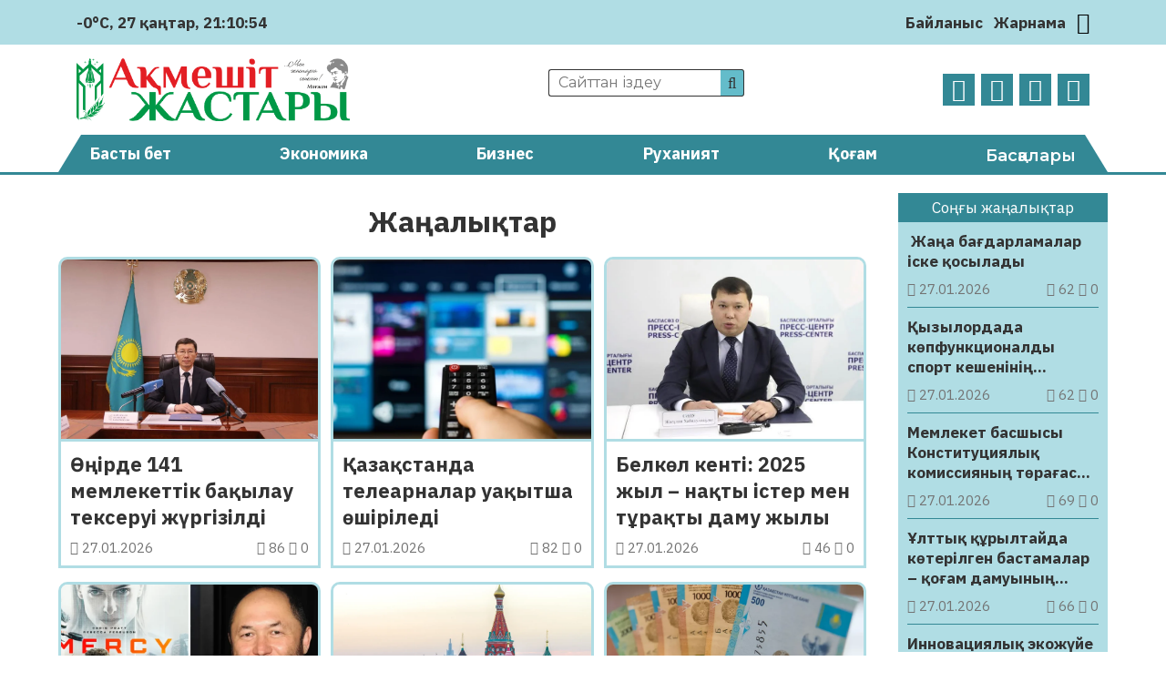

--- FILE ---
content_type: text/html; charset=UTF-8
request_url: https://aqmeshit-zhastary.kz/category/zhangalyqtar/
body_size: 30692
content:
<!DOCTYPE html>
<html lang="ru">
<head>
	<meta charset="UTF-8">
    <meta name="viewport" content="width=device-width, initial-scale=1.0">
    <meta name="format-detection" content="telephone=no">
	<!-- Yandex.Metrika counter -->
	<script type="text/javascript" >
		(function(m,e,t,r,i,k,a){m[i]=m[i]||function(){(m[i].a=m[i].a||[]).push(arguments)};
		m[i].l=1*new Date();k=e.createElement(t),a=e.getElementsByTagName(t)[0],k.async=1,k.src=r,a.parentNode.insertBefore(k,a)})
		(window, document, "script", "https://mc.yandex.ru/metrika/tag.js", "ym");

		ym(69737419, "init", {
				clickmap:true,
				trackLinks:true,
				accurateTrackBounce:true
		});
	</script>
	<noscript><div><img src="https://mc.yandex.ru/watch/69737419" style="position:absolute; left:-9999px;" alt="" /></div></noscript>
	<!-- /Yandex.Metrika counter -->
	<title>Жаңалықтар &#8211; Ақмешіт жастары</title>
<meta name='robots' content='max-image-preview:large' />
<link rel='dns-prefetch' href='//s.w.org' />
<link rel='stylesheet' id='wp-block-library-css'  href='https://aqmeshit-zhastary.kz/wp-includes/css/dist/block-library/style.min.css' type='text/css' media='all' />
<style id='global-styles-inline-css' type='text/css'>
body{--wp--preset--color--black: #000000;--wp--preset--color--cyan-bluish-gray: #abb8c3;--wp--preset--color--white: #ffffff;--wp--preset--color--pale-pink: #f78da7;--wp--preset--color--vivid-red: #cf2e2e;--wp--preset--color--luminous-vivid-orange: #ff6900;--wp--preset--color--luminous-vivid-amber: #fcb900;--wp--preset--color--light-green-cyan: #7bdcb5;--wp--preset--color--vivid-green-cyan: #00d084;--wp--preset--color--pale-cyan-blue: #8ed1fc;--wp--preset--color--vivid-cyan-blue: #0693e3;--wp--preset--color--vivid-purple: #9b51e0;--wp--preset--gradient--vivid-cyan-blue-to-vivid-purple: linear-gradient(135deg,rgba(6,147,227,1) 0%,rgb(155,81,224) 100%);--wp--preset--gradient--light-green-cyan-to-vivid-green-cyan: linear-gradient(135deg,rgb(122,220,180) 0%,rgb(0,208,130) 100%);--wp--preset--gradient--luminous-vivid-amber-to-luminous-vivid-orange: linear-gradient(135deg,rgba(252,185,0,1) 0%,rgba(255,105,0,1) 100%);--wp--preset--gradient--luminous-vivid-orange-to-vivid-red: linear-gradient(135deg,rgba(255,105,0,1) 0%,rgb(207,46,46) 100%);--wp--preset--gradient--very-light-gray-to-cyan-bluish-gray: linear-gradient(135deg,rgb(238,238,238) 0%,rgb(169,184,195) 100%);--wp--preset--gradient--cool-to-warm-spectrum: linear-gradient(135deg,rgb(74,234,220) 0%,rgb(151,120,209) 20%,rgb(207,42,186) 40%,rgb(238,44,130) 60%,rgb(251,105,98) 80%,rgb(254,248,76) 100%);--wp--preset--gradient--blush-light-purple: linear-gradient(135deg,rgb(255,206,236) 0%,rgb(152,150,240) 100%);--wp--preset--gradient--blush-bordeaux: linear-gradient(135deg,rgb(254,205,165) 0%,rgb(254,45,45) 50%,rgb(107,0,62) 100%);--wp--preset--gradient--luminous-dusk: linear-gradient(135deg,rgb(255,203,112) 0%,rgb(199,81,192) 50%,rgb(65,88,208) 100%);--wp--preset--gradient--pale-ocean: linear-gradient(135deg,rgb(255,245,203) 0%,rgb(182,227,212) 50%,rgb(51,167,181) 100%);--wp--preset--gradient--electric-grass: linear-gradient(135deg,rgb(202,248,128) 0%,rgb(113,206,126) 100%);--wp--preset--gradient--midnight: linear-gradient(135deg,rgb(2,3,129) 0%,rgb(40,116,252) 100%);--wp--preset--duotone--dark-grayscale: url('#wp-duotone-dark-grayscale');--wp--preset--duotone--grayscale: url('#wp-duotone-grayscale');--wp--preset--duotone--purple-yellow: url('#wp-duotone-purple-yellow');--wp--preset--duotone--blue-red: url('#wp-duotone-blue-red');--wp--preset--duotone--midnight: url('#wp-duotone-midnight');--wp--preset--duotone--magenta-yellow: url('#wp-duotone-magenta-yellow');--wp--preset--duotone--purple-green: url('#wp-duotone-purple-green');--wp--preset--duotone--blue-orange: url('#wp-duotone-blue-orange');--wp--preset--font-size--small: 13px;--wp--preset--font-size--medium: 20px;--wp--preset--font-size--large: 36px;--wp--preset--font-size--x-large: 42px;}.has-black-color{color: var(--wp--preset--color--black) !important;}.has-cyan-bluish-gray-color{color: var(--wp--preset--color--cyan-bluish-gray) !important;}.has-white-color{color: var(--wp--preset--color--white) !important;}.has-pale-pink-color{color: var(--wp--preset--color--pale-pink) !important;}.has-vivid-red-color{color: var(--wp--preset--color--vivid-red) !important;}.has-luminous-vivid-orange-color{color: var(--wp--preset--color--luminous-vivid-orange) !important;}.has-luminous-vivid-amber-color{color: var(--wp--preset--color--luminous-vivid-amber) !important;}.has-light-green-cyan-color{color: var(--wp--preset--color--light-green-cyan) !important;}.has-vivid-green-cyan-color{color: var(--wp--preset--color--vivid-green-cyan) !important;}.has-pale-cyan-blue-color{color: var(--wp--preset--color--pale-cyan-blue) !important;}.has-vivid-cyan-blue-color{color: var(--wp--preset--color--vivid-cyan-blue) !important;}.has-vivid-purple-color{color: var(--wp--preset--color--vivid-purple) !important;}.has-black-background-color{background-color: var(--wp--preset--color--black) !important;}.has-cyan-bluish-gray-background-color{background-color: var(--wp--preset--color--cyan-bluish-gray) !important;}.has-white-background-color{background-color: var(--wp--preset--color--white) !important;}.has-pale-pink-background-color{background-color: var(--wp--preset--color--pale-pink) !important;}.has-vivid-red-background-color{background-color: var(--wp--preset--color--vivid-red) !important;}.has-luminous-vivid-orange-background-color{background-color: var(--wp--preset--color--luminous-vivid-orange) !important;}.has-luminous-vivid-amber-background-color{background-color: var(--wp--preset--color--luminous-vivid-amber) !important;}.has-light-green-cyan-background-color{background-color: var(--wp--preset--color--light-green-cyan) !important;}.has-vivid-green-cyan-background-color{background-color: var(--wp--preset--color--vivid-green-cyan) !important;}.has-pale-cyan-blue-background-color{background-color: var(--wp--preset--color--pale-cyan-blue) !important;}.has-vivid-cyan-blue-background-color{background-color: var(--wp--preset--color--vivid-cyan-blue) !important;}.has-vivid-purple-background-color{background-color: var(--wp--preset--color--vivid-purple) !important;}.has-black-border-color{border-color: var(--wp--preset--color--black) !important;}.has-cyan-bluish-gray-border-color{border-color: var(--wp--preset--color--cyan-bluish-gray) !important;}.has-white-border-color{border-color: var(--wp--preset--color--white) !important;}.has-pale-pink-border-color{border-color: var(--wp--preset--color--pale-pink) !important;}.has-vivid-red-border-color{border-color: var(--wp--preset--color--vivid-red) !important;}.has-luminous-vivid-orange-border-color{border-color: var(--wp--preset--color--luminous-vivid-orange) !important;}.has-luminous-vivid-amber-border-color{border-color: var(--wp--preset--color--luminous-vivid-amber) !important;}.has-light-green-cyan-border-color{border-color: var(--wp--preset--color--light-green-cyan) !important;}.has-vivid-green-cyan-border-color{border-color: var(--wp--preset--color--vivid-green-cyan) !important;}.has-pale-cyan-blue-border-color{border-color: var(--wp--preset--color--pale-cyan-blue) !important;}.has-vivid-cyan-blue-border-color{border-color: var(--wp--preset--color--vivid-cyan-blue) !important;}.has-vivid-purple-border-color{border-color: var(--wp--preset--color--vivid-purple) !important;}.has-vivid-cyan-blue-to-vivid-purple-gradient-background{background: var(--wp--preset--gradient--vivid-cyan-blue-to-vivid-purple) !important;}.has-light-green-cyan-to-vivid-green-cyan-gradient-background{background: var(--wp--preset--gradient--light-green-cyan-to-vivid-green-cyan) !important;}.has-luminous-vivid-amber-to-luminous-vivid-orange-gradient-background{background: var(--wp--preset--gradient--luminous-vivid-amber-to-luminous-vivid-orange) !important;}.has-luminous-vivid-orange-to-vivid-red-gradient-background{background: var(--wp--preset--gradient--luminous-vivid-orange-to-vivid-red) !important;}.has-very-light-gray-to-cyan-bluish-gray-gradient-background{background: var(--wp--preset--gradient--very-light-gray-to-cyan-bluish-gray) !important;}.has-cool-to-warm-spectrum-gradient-background{background: var(--wp--preset--gradient--cool-to-warm-spectrum) !important;}.has-blush-light-purple-gradient-background{background: var(--wp--preset--gradient--blush-light-purple) !important;}.has-blush-bordeaux-gradient-background{background: var(--wp--preset--gradient--blush-bordeaux) !important;}.has-luminous-dusk-gradient-background{background: var(--wp--preset--gradient--luminous-dusk) !important;}.has-pale-ocean-gradient-background{background: var(--wp--preset--gradient--pale-ocean) !important;}.has-electric-grass-gradient-background{background: var(--wp--preset--gradient--electric-grass) !important;}.has-midnight-gradient-background{background: var(--wp--preset--gradient--midnight) !important;}.has-small-font-size{font-size: var(--wp--preset--font-size--small) !important;}.has-medium-font-size{font-size: var(--wp--preset--font-size--medium) !important;}.has-large-font-size{font-size: var(--wp--preset--font-size--large) !important;}.has-x-large-font-size{font-size: var(--wp--preset--font-size--x-large) !important;}
</style>
<link rel='stylesheet' id='style-css'  href='https://aqmeshit-zhastary.kz/wp-content/themes/aqmeshit-zhastary/style.css' type='text/css' media='all' />
<link rel='stylesheet' id='font-awesome.min-css'  href='https://aqmeshit-zhastary.kz/wp-content/themes/aqmeshit-zhastary/libs/font-awesome/css/font-awesome.min.css' type='text/css' media='all' />
<link rel='stylesheet' id='slick-styles-css'  href='https://aqmeshit-zhastary.kz/wp-content/themes/aqmeshit-zhastary/libs/slick/slick.css' type='text/css' media='all' />
<script type='text/javascript' src='https://aqmeshit-zhastary.kz/wp-includes/js/jquery/jquery.min.js' id='jquery-core-js'></script>
<script type='text/javascript' src='https://aqmeshit-zhastary.kz/wp-includes/js/jquery/jquery-migrate.min.js' id='jquery-migrate-js'></script>
	<script type="text/javascript">
	    var ajaxurl = 'https://aqmeshit-zhastary.kz/wp-admin/admin-ajax.php';
	</script>
	<style>.pseudo-clearfy-link { color: #008acf; cursor: pointer;}.pseudo-clearfy-link:hover { text-decoration: none;}</style><link rel="icon" href="https://aqmeshit-zhastary.kz/wp-content/uploads/2020/10/logo-AZH-150x150.png" sizes="32x32" />
<link rel="icon" href="https://aqmeshit-zhastary.kz/wp-content/uploads/2020/10/logo-AZH.png" sizes="192x192" />
<link rel="apple-touch-icon" href="https://aqmeshit-zhastary.kz/wp-content/uploads/2020/10/logo-AZH.png" />
<meta name="msapplication-TileImage" content="https://aqmeshit-zhastary.kz/wp-content/uploads/2020/10/logo-AZH.png" />
		<style type="text/css" id="wp-custom-css">
			@import url('https://fonts.googleapis.com/css2?family=IBM+Plex+Sans:ital,wght@0,400;0,700;1,400;1,700&display=swap');

body {
	font-family: 'IBM Plex Sans', sans-serif;
	font-size: 17px;
}

.ccfic {
	font-size: .8em;
    line-height: 1.5em;
    text-align: left;
	color: #333;
}

.readmore-news
.ccfic {
    display: none;
		}
	
.wp-block-image figcaption {
	text-align: center;
	font-size: .8em;
	font-style: italic;
	color: #333;
}

.weather .weather-icon {
	display: none
}

.site-descr {
	display: none
}

.main-header__contacts a {
	display: none
}

.news-list__item a .article-thumbnail {
  background-position: top;
}		</style>
		</head>
<body>
	<header id="main-header">
		<div class="main-header__top">
			<div class="wrapper">
													<div class="weather">
	                    <img src="https://aqmeshit-zhastary.kz/wp-content/themes/aqmeshit-zhastary/img/weather/13n.svg" class="weather-icon" title="Погода">
	                    <p>-0°C</p>
	                    <p id="date_now"></p>
	                    <p id="time_now"></p>
                    </div>
                				<div class="main-header__contacts">
					<a href="tel:+77242401110"><i class="fa fa-phone" aria-hidden="true"></i> +7(7242)40-11-10</a>
					<a href="mailto:aqmeshit.jastary@gmail.com"><i class="fa fa-envelope-o" aria-hidden="true"></i> aqmeshit.jastary@gmail.com</a>
				</div>
				<nav class="main-header__nav">
					<ul id="menu-verhnee-menju" class="main-header__nav-list"><li id="menu-item-26" class="menu-item menu-item-type-post_type menu-item-object-page menu-item-26"><a href="https://aqmeshit-zhastary.kz/bajlanys/">Байланыс</a></li>
<li id="menu-item-25" class="menu-item menu-item-type-post_type menu-item-object-page menu-item-25"><a href="https://aqmeshit-zhastary.kz/zharnama/">Жарнама</a></li>
</ul>					<button class="btn-toggle" title="Переключить тему"><i class="fa fa-moon-o"></i></button>		
				</nav>
			</div>
		</div>
		<div class="main-header__bottom wrapper">
			<a href="https://aqmeshit-zhastary.kz" class="logo">
				<img src="https://aqmeshit-zhastary.kz/wp-content/themes/aqmeshit-zhastary/img/logo.png" alt="logo">
			</a>
			<div class="main-header__bottom-center">
				<div class="search">
					<form class="search-form" action="https://aqmeshit-zhastary.kz/" method="get">
	<input type="search" name="s" class="search-form__input" id="search-field" placeholder="Сайттан іздеу">
	<button type="submit" class="search-submit"><i class="fa fa-search"></i></button>
</form>			
				</div>
				<p class="site-descr">Қызылорда облыстық «Ақмешіт жастары» газетінің сайты</p>
			</div>
			<nav class="social-links">
				<ul class="social-links__list">
					<li><a href="https://www.facebook.com/aqmeshit.jastary" target="_blank"><i class="fa fa-facebook"></i></a></li>
					<li><a href="https://www.instagram.com/aqmeshiit_zhastary/" target="_blank"><i class="fa fa-instagram"></i></a></li>
					<li><a href="#" target="_blank"><i class="fa fa-twitter"></i></a></li>
					<li><a href="https://t.me/aqmeshitzhastary" target="_blank"><i class="fa fa-telegram"></i></a></li>
				</ul>
			</nav>
		</div>
		<nav class="main-menu">
			<div class="wrapper">
				<ul id="menu-glavnoe-menju" class="main-menu__list"><li id="menu-item-27" class="menu-item menu-item-type-post_type menu-item-object-page menu-item-home menu-item-27"><a href="https://aqmeshit-zhastary.kz/">Басты бет</a></li>
<li id="menu-item-30" class="menu-item menu-item-type-taxonomy menu-item-object-category menu-item-30"><a href="https://aqmeshit-zhastary.kz/category/jekonomika/">Экономика</a></li>
<li id="menu-item-75" class="menu-item menu-item-type-taxonomy menu-item-object-category menu-item-75"><a href="https://aqmeshit-zhastary.kz/category/biznes/">Бизнес</a></li>
<li id="menu-item-77" class="menu-item menu-item-type-taxonomy menu-item-object-category menu-item-77"><a href="https://aqmeshit-zhastary.kz/category/ruhaniat/">Руханият</a></li>
<li id="menu-item-28" class="menu-item menu-item-type-taxonomy menu-item-object-category menu-item-28"><a href="https://aqmeshit-zhastary.kz/category/qogam/">Қоғам</a></li>
<li><button class="expand-menu" href="#">Басқалары</button><ul class="custom-menu"><li><a href='https://aqmeshit-zhastary.kz/category/it/'>IT</a></li><li><a href='https://aqmeshit-zhastary.kz/category/awa-rajy/'>Ауа райы</a></li><li><a href='https://aqmeshit-zhastary.kz/category/media/audio/'>Аудио</a></li><li><a href='https://aqmeshit-zhastary.kz/category/aedebiet/'>Әдебиет</a></li><li><a href='https://aqmeshit-zhastary.kz/category/alem/'>Әлем</a></li><li><a href='https://aqmeshit-zhastary.kz/category/aelewmet/'>Әлеумет</a></li><li><a href='https://aqmeshit-zhastary.kz/category/bajqaw/'>Байқау</a></li><li><a href='https://aqmeshit-zhastary.kz/category/basty-zhangalyqtar/'>Басты жаңалықтар</a></li><li><a href='https://aqmeshit-zhastary.kz/category/bez-rwbriki/'>Без рубрики</a></li><li><a href='https://aqmeshit-zhastary.kz/category/bilim/'>Білім</a></li><li><a href='https://aqmeshit-zhastary.kz/category/media/video/'>Видео</a></li><li><a href='https://aqmeshit-zhastary.kz/category/ghylym/'>Ғылым</a></li><li><a href='https://aqmeshit-zhastary.kz/category/densaulyq/'>Денсаулық</a></li><li><a href='https://aqmeshit-zhastary.kz/category/din/'>Дін</a></li><li><a href='https://aqmeshit-zhastary.kz/category/zhangalyqtar/'>Жаңалықтар</a></li><li><a href='https://aqmeshit-zhastary.kz/category/juzden-juirik/'>Жүзден жүйрік</a></li><li><a href='https://aqmeshit-zhastary.kz/category/quqyq/'>Құқық</a></li><li><a href='https://aqmeshit-zhastary.kz/category/qyzyqty-maelimet/'>Қызықты мәлімет</a></li><li><a href='https://aqmeshit-zhastary.kz/category/qylmys/'>Қылмыс</a></li><li><a href='https://aqmeshit-zhastary.kz/category/maedeniet/'>Мәдениет</a></li><li><a href='https://aqmeshit-zhastary.kz/category/media/'>Медиа</a></li><li><a href='https://aqmeshit-zhastary.kz/category/motivacija/'>Мотивация</a></li><li><a href='https://aqmeshit-zhastary.kz/category/oqigalar/'>Оқиғалар</a></li><li><a href='https://aqmeshit-zhastary.kz/category/oener/'>Өнер</a></li><li><a href='https://aqmeshit-zhastary.kz/category/redaktor-baghany/'>Редактор бағаны</a></li><li><a href='https://aqmeshit-zhastary.kz/category/saraptama/'>Сараптама</a></li><li><a href='https://aqmeshit-zhastary.kz/category/sajasat/'>Саясат</a></li><li><a href='https://aqmeshit-zhastary.kz/category/sport/'>Спорт</a></li><li><a href='https://aqmeshit-zhastary.kz/category/suhbat/'>Сұхбат</a></li><li><a href='https://aqmeshit-zhastary.kz/category/tanym/'>Таным</a></li><li><a href='https://aqmeshit-zhastary.kz/category/tarih/'>Тарих</a></li><li><a href='https://aqmeshit-zhastary.kz/category/twrizm/'>Туризм</a></li><li><a href='https://aqmeshit-zhastary.kz/category/finans/'>Финанс</a></li><li><a href='https://aqmeshit-zhastary.kz/category/photo/'>Фото</a></li><li><a href='https://aqmeshit-zhastary.kz/category/show-biznes/'>Шоу-бизнес</a></li><li><a href='https://aqmeshit-zhastary.kz/category/jekologija/'>Экология</a></li><li><a href='https://aqmeshit-zhastary.kz/category/jekskljuziv/'>Эксклюзив</a></li></ul></li></ul>							</div>
		</nav>
	</header>

	<button class="open-menu">
		<span></span>
		<span></span>
		<span></span>
		<span></span>
	</button>
<main class="aqmeshit-main single-page">
	<div class="wrapper">
		<div class="content-side">
			<section class="single-category category-news">
			    <header class="single-page__header">
			        <h1>Жаңалықтар</h1>
			    </header>
				<ul class="news-list">
					
                                            <li class="news-list__item">
	<a href="https://aqmeshit-zhastary.kz/zhangalyqtar/oengirde-141-memlekettik-baqylaw-tekserwi-zhuergizildi-121749/" title="Өңірде 141 мемлекеттік бақылау тексеруі жүргізілді">
		<div class="article-thumbnail" style="background-image: url('https://aqmeshit-zhastary.kz/wp-content/uploads/2026/01/c28192f4-c546-4197-abad-b47fb2320813.webp');">
		</div>
		<div class="article-info">
            <h3 class="article-heading">Өңірде 141 мемлекеттік бақылау тексеруі жүргізілді</h3>
            <div class="post-data">
                <p class="pub-date"><i class="fa fa-calendar"></i> 27.01.2026</p>
                <p class="post-stats"> 
                    <i class="fa fa-eye"></i> 86                    <i class="fa fa-comment-o"></i> 0                </p>
            </div>
        </div>
	</a>
</li>                                            <li class="news-list__item">
	<a href="https://aqmeshit-zhastary.kz/zhangalyqtar/qazaqstanda-telearnalar-waqytsha-oeshiriledi-121739/" title="Қазақстанда телеарналар уақытша өшіріледі">
		<div class="article-thumbnail" style="background-image: url('https://aqmeshit-zhastary.kz/wp-content/uploads/2026/01/69774af740176469884007.webp');">
		</div>
		<div class="article-info">
            <h3 class="article-heading">Қазақстанда телеарналар уақытша өшіріледі</h3>
            <div class="post-data">
                <p class="pub-date"><i class="fa fa-calendar"></i> 27.01.2026</p>
                <p class="post-stats"> 
                    <i class="fa fa-eye"></i> 82                    <i class="fa fa-comment-o"></i> 0                </p>
            </div>
        </div>
	</a>
</li>                                            <li class="news-list__item">
	<a href="https://aqmeshit-zhastary.kz/zhangalyqtar/belkoel-kenti-2025-zhyl-naqty-ister-men-turaqty-damw-zhyly-121771/" title="Белкөл кенті: 2025 жыл – нақты істер мен тұрақты даму жылы">
		<div class="article-thumbnail" style="background-image: url('https://aqmeshit-zhastary.kz/wp-content/uploads/2026/01/621736506_2838662649858823_6948007560862446802_n.webp');">
		</div>
		<div class="article-info">
            <h3 class="article-heading">Белкөл кенті: 2025 жыл – нақты істер мен тұрақты даму жылы</h3>
            <div class="post-data">
                <p class="pub-date"><i class="fa fa-calendar"></i> 27.01.2026</p>
                <p class="post-stats"> 
                    <i class="fa fa-eye"></i> 46                    <i class="fa fa-comment-o"></i> 0                </p>
            </div>
        </div>
	</a>
</li>                                            <li class="news-list__item">
	<a href="https://aqmeshit-zhastary.kz/oener/timwr-bekmambetovtyng-filmi-aqsh-prokatynda-avatardy-artta-qaldyrdy-121733/" title="Тимур Бекмамбетовтың фильмі АҚШ прокатында «Аватарды» артта қалдырды">
		<div class="article-thumbnail" style="background-image: url('https://aqmeshit-zhastary.kz/wp-content/uploads/2026/01/rytu2xww.webp');">
		</div>
		<div class="article-info">
            <h3 class="article-heading">Тимур Бекмамбетовтың фильмі АҚШ прокатында «Аватарды» артта қалдырды</h3>
            <div class="post-data">
                <p class="pub-date"><i class="fa fa-calendar"></i> 27.01.2026</p>
                <p class="post-stats"> 
                    <i class="fa fa-eye"></i> 67                    <i class="fa fa-comment-o"></i> 0                </p>
            </div>
        </div>
	</a>
</li>                                            <li class="news-list__item">
	<a href="https://aqmeshit-zhastary.kz/zhangalyqtar/resej-qazaqstandyqtar-ueshin-zhanga-qatang-talaptar-engizip-zhatyr-121716/" title="Ресей қазақстандықтар үшін жаңа қатаң талаптар енгізіп жатыр">
		<div class="article-thumbnail" style="background-image: url('https://aqmeshit-zhastary.kz/wp-content/uploads/2026/01/w08emgzv.webp');">
		</div>
		<div class="article-info">
            <h3 class="article-heading">Ресей қазақстандықтар үшін жаңа қатаң талаптар енгізіп жатыр</h3>
            <div class="post-data">
                <p class="pub-date"><i class="fa fa-calendar"></i> 27.01.2026</p>
                <p class="post-stats"> 
                    <i class="fa fa-eye"></i> 75                    <i class="fa fa-comment-o"></i> 0                </p>
            </div>
        </div>
	</a>
</li>                                            <li class="news-list__item">
	<a href="https://aqmeshit-zhastary.kz/zhangalyqtar/qazaqstanda-eki-qaghaz-aqshanyng-ajnalymda-zhuerw-waqyty-ajaqtalady-121711/" title="Қазақстанда екі қағаз ақшаның айналымда жүру уақыты аяқталады">
		<div class="article-thumbnail" style="background-image: url('https://aqmeshit-zhastary.kz/wp-content/uploads/2026/01/4343113_0_125_2016_1259_1920x0_80_0_0_263365ec4fad4c9c727a15d8892ec99c.jpg.webp');">
		</div>
		<div class="article-info">
            <h3 class="article-heading">Қазақстанда екі қағаз ақшаның айналымда жүру уақыты аяқталады</h3>
            <div class="post-data">
                <p class="pub-date"><i class="fa fa-calendar"></i> 27.01.2026</p>
                <p class="post-stats"> 
                    <i class="fa fa-eye"></i> 53                    <i class="fa fa-comment-o"></i> 0                </p>
            </div>
        </div>
	</a>
</li>                                            <li class="news-list__item">
	<a href="https://aqmeshit-zhastary.kz/zhangalyqtar/sheteldikterge-swrrogat-ana-qyzmetin-koersetwge-shektew-engizilwi-muemkin-121703/" title="Шетелдіктерге суррогат ана қызметін көрсетуге шектеу енгізілуі мүмкін">
		<div class="article-thumbnail" style="background-image: url('https://aqmeshit-zhastary.kz/wp-content/uploads/2026/01/6w6xyyz94sroajpdq3lzvpemwdxtxjahrl2ixt5n.webp');">
		</div>
		<div class="article-info">
            <h3 class="article-heading">Шетелдіктерге суррогат ана қызметін көрсетуге шектеу енгізілуі мүмкін</h3>
            <div class="post-data">
                <p class="pub-date"><i class="fa fa-calendar"></i> 27.01.2026</p>
                <p class="post-stats"> 
                    <i class="fa fa-eye"></i> 46                    <i class="fa fa-comment-o"></i> 0                </p>
            </div>
        </div>
	</a>
</li>                                            <li class="news-list__item">
	<a href="https://aqmeshit-zhastary.kz/zhangalyqtar/sajlaw-salasyndaghylar-dop-tepti-121767/" title="Сайлау саласындағылар доп тепті">
		<div class="article-thumbnail" style="background-image: url('https://aqmeshit-zhastary.kz/wp-content/uploads/2026/01/img_2213.webp');">
		</div>
		<div class="article-info">
            <h3 class="article-heading">Сайлау саласындағылар доп тепті</h3>
            <div class="post-data">
                <p class="pub-date"><i class="fa fa-calendar"></i> 26.01.2026</p>
                <p class="post-stats"> 
                    <i class="fa fa-eye"></i> 55                    <i class="fa fa-comment-o"></i> 0                </p>
            </div>
        </div>
	</a>
</li>                                            <li class="news-list__item">
	<a href="https://aqmeshit-zhastary.kz/zhangalyqtar/prezident-bas-prokwratwrada-zhiyn-oetkizdi-121674/" title="Президент Бас прокуратурада жиын өткізді">
		<div class="article-thumbnail" style="background-image: url('https://aqmeshit-zhastary.kz/wp-content/uploads/2026/01/whatsapp-image-2026-01-26-at-17.38.10.webp');">
		</div>
		<div class="article-info">
            <h3 class="article-heading">Президент Бас прокуратурада жиын өткізді</h3>
            <div class="post-data">
                <p class="pub-date"><i class="fa fa-calendar"></i> 26.01.2026</p>
                <p class="post-stats"> 
                    <i class="fa fa-eye"></i> 113                    <i class="fa fa-comment-o"></i> 0                </p>
            </div>
        </div>
	</a>
</li>                                            <li class="news-list__item">
	<a href="https://aqmeshit-zhastary.kz/zhangalyqtar/konstitwcijalyq-komissija-tuezetwler-zhobasyn-talqylawgha-kiristi-121663/" title="Конституциялық комиссия түзетулер жобасын талқылауға кірісті">
		<div class="article-thumbnail" style="background-image: url('https://aqmeshit-zhastary.kz/wp-content/uploads/2026/01/whatsapp-image-2026-01-26-at-13.57.03.webp');">
		</div>
		<div class="article-info">
            <h3 class="article-heading">Конституциялық комиссия түзетулер жобасын талқылауға кірісті</h3>
            <div class="post-data">
                <p class="pub-date"><i class="fa fa-calendar"></i> 26.01.2026</p>
                <p class="post-stats"> 
                    <i class="fa fa-eye"></i> 107                    <i class="fa fa-comment-o"></i> 0                </p>
            </div>
        </div>
	</a>
</li>                                            <li class="news-list__item">
	<a href="https://aqmeshit-zhastary.kz/zhangalyqtar/konstitwcijalyq-komissija-ekinshi-otyrysynda-quryltaj-halyq-kengesi-boelimderi-bojynsha-normalardy-talqylady-121649/" title="Конституциялық комиссия екінші отырысында «Құрылтай», «Халық кеңесі» бөлімдері бойынша нормаларды талқылады">
		<div class="article-thumbnail" style="background-image: url('https://aqmeshit-zhastary.kz/wp-content/uploads/2026/01/photo_5456274260855820262_y.webp');">
		</div>
		<div class="article-info">
            <h3 class="article-heading">Конституциялық комиссия екінші отырысында «Құрылтай», «Халық кеңесі» бөлімдері бойынша нормаларды талқылады</h3>
            <div class="post-data">
                <p class="pub-date"><i class="fa fa-calendar"></i> 26.01.2026</p>
                <p class="post-stats"> 
                    <i class="fa fa-eye"></i> 141                    <i class="fa fa-comment-o"></i> 0                </p>
            </div>
        </div>
	</a>
</li>                                            <li class="news-list__item">
	<a href="https://aqmeshit-zhastary.kz/zhangalyqtar/aedilet-ministri-konstitwcijagha-engiziletin-oezgerister-memlekettik-zhuejening-tiimdiligin-kueshejtedi-121647/" title="Әділет министрі: Конституцияға енгізілетін өзгерістер мемлекеттік жүйенің тиімділігін күшейтеді">
		<div class="article-thumbnail" style="background-image: url('https://aqmeshit-zhastary.kz/wp-content/uploads/2026/01/photo_5456274260855820238_y.webp');">
		</div>
		<div class="article-info">
            <h3 class="article-heading">Әділет министрі: Конституцияға енгізілетін өзгерістер мемлекеттік жүйенің тиімділігін күшейтеді</h3>
            <div class="post-data">
                <p class="pub-date"><i class="fa fa-calendar"></i> 26.01.2026</p>
                <p class="post-stats"> 
                    <i class="fa fa-eye"></i> 119                    <i class="fa fa-comment-o"></i> 0                </p>
            </div>
        </div>
	</a>
</li>                    				</ul>

                
    <nav class="navigation pagination" role="navigation">
      <div class="nav-links"><span aria-current="page" class="page-numbers current">1</span>
<a class="page-numbers" href="https://aqmeshit-zhastary.kz/category/zhangalyqtar/page/2/">2</a>
<a class="page-numbers" href="https://aqmeshit-zhastary.kz/category/zhangalyqtar/page/3/">3</a>
<span class="page-numbers dots">&hellip;</span>
<a class="page-numbers" href="https://aqmeshit-zhastary.kz/category/zhangalyqtar/page/462/">462</a>
<a class="next page-numbers" href="https://aqmeshit-zhastary.kz/category/zhangalyqtar/page/2/">Келесі</a></div>
    </nav>    
    
			</section>
		</div>
		<aside class="main-sidebar">
	<div class="main-sidebar__wrapper">
						<div class="main-sidebar__latest">
				<div class="inline-news__wrapper">
					<header class="def-style">Соңғы жаңалықтар</header>
					<ul class="inline-news__list">
																			<li class="inline-news__list-item">
	<a href="https://aqmeshit-zhastary.kz/it/zhanga-baghdarlamalar-iske-qosylady-121775/" title=" Жаңа бағдарламалар іске қосылады">
		<h4 class="inline-news__item-heading">
												 Жаңа бағдарламалар іске қосылады		</h4>
		<div class="post-data">
	        <p class="pub-date"><i class="fa fa-calendar"></i> 27.01.2026</p>
	        <p class="post-stats"> 
	            <i class="fa fa-eye"></i> 62	            <i class="fa fa-comment-o"></i> 0	        </p>
	    </div>
	</a>
</li>													<li class="inline-news__list-item">
	<a href="https://aqmeshit-zhastary.kz/basty-zhangalyqtar/qyzylordada-koepfwnkcionaldy-sport-keshenining-qurylysy-qarqyn-aldy-121765/" title="Қызылордада көпфункционалды спорт кешенінің құрылысы қарқын алды">
		<h4 class="inline-news__item-heading">
												Қызылордада көпфункционалды спорт кешенінің құрылысы қарқын алды		</h4>
		<div class="post-data">
	        <p class="pub-date"><i class="fa fa-calendar"></i> 27.01.2026</p>
	        <p class="post-stats"> 
	            <i class="fa fa-eye"></i> 62	            <i class="fa fa-comment-o"></i> 0	        </p>
	    </div>
	</a>
</li>													<li class="inline-news__list-item">
	<a href="https://aqmeshit-zhastary.kz/basty-zhangalyqtar/memleket-basshysy-konstitwcijalyq-komissijanyng-toeraghasyn-qabyldady-121763/" title="Мемлекет басшысы Конституциялық комиссияның төрағасын қабылдады">
		<h4 class="inline-news__item-heading">
												Мемлекет басшысы Конституциялық комиссияның төрағасын қабылдады		</h4>
		<div class="post-data">
	        <p class="pub-date"><i class="fa fa-calendar"></i> 27.01.2026</p>
	        <p class="post-stats"> 
	            <i class="fa fa-eye"></i> 69	            <i class="fa fa-comment-o"></i> 0	        </p>
	    </div>
	</a>
</li>													<li class="inline-news__list-item">
	<a href="https://aqmeshit-zhastary.kz/qogam/ulttyq-quryltajda-koeterilgen-bastamalar-qogham-damwynyng-negizi-121761/" title="Ұлттық құрылтайда көтерілген бастамалар &#8211; қоғам дамуының негізі">
		<h4 class="inline-news__item-heading">
												Ұлттық құрылтайда көтерілген бастамалар &#8211; қоғам дамуының негізі		</h4>
		<div class="post-data">
	        <p class="pub-date"><i class="fa fa-calendar"></i> 27.01.2026</p>
	        <p class="post-stats"> 
	            <i class="fa fa-eye"></i> 66	            <i class="fa fa-comment-o"></i> 0	        </p>
	    </div>
	</a>
</li>													<li class="inline-news__list-item">
	<a href="https://aqmeshit-zhastary.kz/it/innovacijalyq-jekozhueje-damyp-keledi-kyzylorda-hub-2026-zhylgha-zhosparlaryn-tanystyrdy-121773/" title="Инновациялық экожүйе дамып келеді: Kyzylorda Hub 2026 жылға жоспарын таныстырды">
		<h4 class="inline-news__item-heading">
												Инновациялық экожүйе дамып келеді: Kyzylorda Hub 2026 жылға жоспарын таныстырды		</h4>
		<div class="post-data">
	        <p class="pub-date"><i class="fa fa-calendar"></i> 27.01.2026</p>
	        <p class="post-stats"> 
	            <i class="fa fa-eye"></i> 60	            <i class="fa fa-comment-o"></i> 0	        </p>
	    </div>
	</a>
</li>													<li class="inline-news__list-item">
	<a href="https://aqmeshit-zhastary.kz/qogam/balalar-men-zhasoespirimder-fastfwd-pen-jenergetikalyq-swsyndargha-taeweldi-olzhas-bektenov-densawlyq-saqtaw-ministrligine-tapsyrma-berdi-121758/" title="«Балалар мен жасөспірімдер фастфуд пен энергетикалық сусындарға тәуелді»: Олжас Бектенов Денсаулық сақтау министрлігіне тапсырма берді">
		<h4 class="inline-news__item-heading">
												«Балалар мен жасөспірімдер фастфуд пен энергетикалық сусындарға тәуелді»: Олжас Бектенов Денсаулық сақтау министрлігіне тапсырма берді		</h4>
		<div class="post-data">
	        <p class="pub-date"><i class="fa fa-calendar"></i> 27.01.2026</p>
	        <p class="post-stats"> 
	            <i class="fa fa-eye"></i> 77	            <i class="fa fa-comment-o"></i> 0	        </p>
	    </div>
	</a>
</li>													<li class="inline-news__list-item">
	<a href="https://aqmeshit-zhastary.kz/densaulyq/qazaqstanda-nipah-virwsyn-zhuqtyrw-zhaghdajlary-tirkelgen-zhoq-121751/" title="Қазақстанда Нипах вирусын жұқтыру жағдайлары тіркелген жоқ">
		<h4 class="inline-news__item-heading">
												Қазақстанда Нипах вирусын жұқтыру жағдайлары тіркелген жоқ		</h4>
		<div class="post-data">
	        <p class="pub-date"><i class="fa fa-calendar"></i> 27.01.2026</p>
	        <p class="post-stats"> 
	            <i class="fa fa-eye"></i> 84	            <i class="fa fa-comment-o"></i> 0	        </p>
	    </div>
	</a>
</li>													<li class="inline-news__list-item">
	<a href="https://aqmeshit-zhastary.kz/zhangalyqtar/oengirde-141-memlekettik-baqylaw-tekserwi-zhuergizildi-121749/" title="Өңірде 141 мемлекеттік бақылау тексеруі жүргізілді">
		<h4 class="inline-news__item-heading">
												Өңірде 141 мемлекеттік бақылау тексеруі жүргізілді		</h4>
		<div class="post-data">
	        <p class="pub-date"><i class="fa fa-calendar"></i> 27.01.2026</p>
	        <p class="post-stats"> 
	            <i class="fa fa-eye"></i> 86	            <i class="fa fa-comment-o"></i> 0	        </p>
	    </div>
	</a>
</li>													<li class="inline-news__list-item">
	<a href="https://aqmeshit-zhastary.kz/it/121777-121777/" title="Цифрлық дағды ұстаз еңбегін жеңілдете ме?">
		<h4 class="inline-news__item-heading">
												Цифрлық дағды ұстаз еңбегін жеңілдете ме?		</h4>
		<div class="post-data">
	        <p class="pub-date"><i class="fa fa-calendar"></i> 27.01.2026</p>
	        <p class="post-stats"> 
	            <i class="fa fa-eye"></i> 46	            <i class="fa fa-comment-o"></i> 0	        </p>
	    </div>
	</a>
</li>													<li class="inline-news__list-item">
	<a href="https://aqmeshit-zhastary.kz/qogam/ajaqtalwy-qawipti-tegin-kitaptar-121747/" title="Аяқталуы қауіпті «Тегін кітаптар»">
		<h4 class="inline-news__item-heading">
												Аяқталуы қауіпті «Тегін кітаптар»		</h4>
		<div class="post-data">
	        <p class="pub-date"><i class="fa fa-calendar"></i> 27.01.2026</p>
	        <p class="post-stats"> 
	            <i class="fa fa-eye"></i> 83	            <i class="fa fa-comment-o"></i> 0	        </p>
	    </div>
	</a>
</li>													<li class="inline-news__list-item">
	<a href="https://aqmeshit-zhastary.kz/densaulyq/oengirde-jepidemiologijalyq-ahwal-turaqty-saqtalwda-121745/" title="Өңірде эпидемиологиялық ахуал тұрақты сақталуда">
		<h4 class="inline-news__item-heading">
												Өңірде эпидемиологиялық ахуал тұрақты сақталуда		</h4>
		<div class="post-data">
	        <p class="pub-date"><i class="fa fa-calendar"></i> 27.01.2026</p>
	        <p class="post-stats"> 
	            <i class="fa fa-eye"></i> 81	            <i class="fa fa-comment-o"></i> 0	        </p>
	    </div>
	</a>
</li>													<li class="inline-news__list-item">
	<a href="https://aqmeshit-zhastary.kz/alem/aqsh-ta-dawyl-saldarynan-keminde-26-adam-qaza-tapty-121743/" title="АҚШ-та дауыл салдарынан кемінде 26 адам қаза тапты">
		<h4 class="inline-news__item-heading">
												АҚШ-та дауыл салдарынан кемінде 26 адам қаза тапты		</h4>
		<div class="post-data">
	        <p class="pub-date"><i class="fa fa-calendar"></i> 27.01.2026</p>
	        <p class="post-stats"> 
	            <i class="fa fa-eye"></i> 87	            <i class="fa fa-comment-o"></i> 0	        </p>
	    </div>
	</a>
</li>													<li class="inline-news__list-item">
	<a href="https://aqmeshit-zhastary.kz/sport/qaqpashy-sherhan-qalmurzanyng-bolashaghyna-qatysty-naqty-sheshim-qabyldandy-121741/" title="Қақпашы Шерхан Қалмұрзаның болашағына қатысты нақты шешім қабылданды">
		<h4 class="inline-news__item-heading">
												Қақпашы Шерхан Қалмұрзаның болашағына қатысты нақты шешім қабылданды		</h4>
		<div class="post-data">
	        <p class="pub-date"><i class="fa fa-calendar"></i> 27.01.2026</p>
	        <p class="post-stats"> 
	            <i class="fa fa-eye"></i> 87	            <i class="fa fa-comment-o"></i> 0	        </p>
	    </div>
	</a>
</li>													<li class="inline-news__list-item">
	<a href="https://aqmeshit-zhastary.kz/zhangalyqtar/qazaqstanda-telearnalar-waqytsha-oeshiriledi-121739/" title="Қазақстанда телеарналар уақытша өшіріледі">
		<h4 class="inline-news__item-heading">
												Қазақстанда телеарналар уақытша өшіріледі		</h4>
		<div class="post-data">
	        <p class="pub-date"><i class="fa fa-calendar"></i> 27.01.2026</p>
	        <p class="post-stats"> 
	            <i class="fa fa-eye"></i> 82	            <i class="fa fa-comment-o"></i> 0	        </p>
	    </div>
	</a>
</li>													<li class="inline-news__list-item">
	<a href="https://aqmeshit-zhastary.kz/oqigalar/almatyda-avtobws-zhuergizwshisi-roelde-kele-zhatyp-zhuerek-talmasynan-koez-zhumdy-121737/" title="Алматыда автобус жүргізушісі рөлде келе жатып жүрек талмасынан көз жұмды">
		<h4 class="inline-news__item-heading">
												Алматыда автобус жүргізушісі рөлде келе жатып жүрек талмасынан көз жұмды		</h4>
		<div class="post-data">
	        <p class="pub-date"><i class="fa fa-calendar"></i> 27.01.2026</p>
	        <p class="post-stats"> 
	            <i class="fa fa-eye"></i> 81	            <i class="fa fa-comment-o"></i> 0	        </p>
	    </div>
	</a>
</li>																		<li><a href="https://aqmeshit-zhastary.kz/songghy-zhangalyqtar/" class="link-to-all">Барлық жаналық</a></li>
					</ul>
				</div>
			</div>
								<section class="section-pdf">
			<header>
				<p>PDF нұсқа</p>
				<a href="https://aqmeshit-zhastary.kz/pdf/">PDF мұрағат <i class="fa fa-arrow-right"></i></a>
			</header>
			                    		<a class="pdf-thumbnail" href="https://aqmeshit-zhastary.kz/pdf/4-644/">
        			<span>№4 (644)<br>21.01.2026</span>
        			<img width="1024" height="1698" src="https://aqmeshit-zhastary.kz/wp-content/uploads/2026/01/21.01.2026-1_page-0001.webp" class="attachment-full size-full wp-post-image" alt="" loading="lazy" srcset="https://aqmeshit-zhastary.kz/wp-content/uploads/2026/01/21.01.2026-1_page-0001.webp 1024w, https://aqmeshit-zhastary.kz/wp-content/uploads/2026/01/21.01.2026-1_page-0001-768x1274.webp 768w, https://aqmeshit-zhastary.kz/wp-content/uploads/2026/01/21.01.2026-1_page-0001-926x1536.webp 926w" sizes="(max-width: 1024px) 100vw, 1024px" />        		</a>
    		    				</section>
		<section class="section-polls">
            <div class="dem-polls"></div>        </section>
		<section class="inline-news habarlandyru">
			<div class="inline-news__wrapper">
				<header class="def-style">Хабарландыру</header>
				<ul class="inline-news__list">
																<li class="inline-news__list-item">
	<a href="https://aqmeshit-zhastary.kz/obyavleniya/polsha-respwblikasyna-11-bilim-berw-granty/" title="Польша Республикасына 11 білім беру гранты">
		<h4 class="inline-news__item-heading">
												Польша Республикасына 11 білім беру гранты		</h4>
		<div class="post-data">
	        <p class="pub-date"><i class="fa fa-calendar"></i> 26.03.2024</p>
	        <p class="post-stats"> 
	            <i class="fa fa-eye"></i> 19749	            <i class="fa fa-comment-o"></i> 0	        </p>
	    </div>
	</a>
</li>											<li class="inline-news__list-item">
	<a href="https://aqmeshit-zhastary.kz/obyavleniya/zhas-project-zhobasyna-qatyswgha-oetinish-qabyldaw-bastaldy/" title="«Zhas Project» жобасына қатысуға өтініш қабылдау басталды">
		<h4 class="inline-news__item-heading">
												«Zhas Project» жобасына қатысуға өтініш қабылдау басталды		</h4>
		<div class="post-data">
	        <p class="pub-date"><i class="fa fa-calendar"></i> 25.03.2024</p>
	        <p class="post-stats"> 
	            <i class="fa fa-eye"></i> 22288	            <i class="fa fa-comment-o"></i> 0	        </p>
	    </div>
	</a>
</li>											<li class="inline-news__list-item">
	<a href="https://aqmeshit-zhastary.kz/obyavleniya/erikti-zhandar-erligi/" title="Ерікті жандар ерлігі">
		<h4 class="inline-news__item-heading">
												Ерікті жандар ерлігі		</h4>
		<div class="post-data">
	        <p class="pub-date"><i class="fa fa-calendar"></i> 22.11.2020</p>
	        <p class="post-stats"> 
	            <i class="fa fa-eye"></i> 26587	            <i class="fa fa-comment-o"></i> 0	        </p>
	    </div>
	</a>
</li>											<li class="inline-news__list-item">
	<a href="https://aqmeshit-zhastary.kz/obyavleniya/zhalyn-zhastar-syjlyghy-beriledi/" title="«Жалын» жастар сыйлығы беріледі">
		<h4 class="inline-news__item-heading">
												«Жалын» жастар сыйлығы беріледі		</h4>
		<div class="post-data">
	        <p class="pub-date"><i class="fa fa-calendar"></i> 17.11.2020</p>
	        <p class="post-stats"> 
	            <i class="fa fa-eye"></i> 24478	            <i class="fa fa-comment-o"></i> 0	        </p>
	    </div>
	</a>
</li>											<li class="inline-news__list-item">
	<a href="https://aqmeshit-zhastary.kz/obyavleniya/habarlandyrw/" title="Қызылордада ауыл шаруашылығы өнімдерінің жәрмеңкесі өтеді">
		<h4 class="inline-news__item-heading">
												Қызылордада ауыл шаруашылығы өнімдерінің жәрмеңкесі өтеді		</h4>
		<div class="post-data">
	        <p class="pub-date"><i class="fa fa-calendar"></i> 22.10.2020</p>
	        <p class="post-stats"> 
	            <i class="fa fa-eye"></i> 23224	            <i class="fa fa-comment-o"></i> 0	        </p>
	    </div>
	</a>
</li>														</ul>
			</div>
		</section>
		<section class="aqmeshit-calendar">
			<header>
				<p class="def-style">Жаңалықтар мұрағаты</p>
			</header>
					<div id="ajax_ac_widget">
			<div class="select_ca">
				<select name="month" id="my_month" >
					<option value="01" selected="selected" >Қаңтар</option><option value="02">Ақпан</option><option value="03">Наурыз</option><option value="04">Сәуір</option><option value="05">Мамыр</option><option value="06">Маусым</option><option value="07">Шілде</option><option value="08">Тамыз</option><option value="09">Қыркүйек</option><option value="10">Қазан</option><option value="11">Қараша</option><option value="12">Желтоқсан</option>				</select>

					 

				<select name="Year" id="my_year" >
				<option value="2021">2021</option><option value="2022">2022</option><option value="2023">2023</option><option value="2024">2024</option><option value="2025">2025</option><option value="2026" selected="selected" >2026</option><option value="2027">2027</option><option value="2028">2028</option><option value="2029">2029</option><option value="2030">2030</option><option value="2031">2031</option>
				</select>
			</div><!--select ca -->
			<div class="clear" style="clear:both; margin-bottom: 5px;"></div>
            <div class="ajax-calendar">
            <div class="aj-loging" style="left: 49%;position: absolute;top: 50%; display:none"><img src="https://aqmeshit-zhastary.kz/wp-content/plugins/ajax-archive-calendar/loading.gif" /></div>
            
			<div id="my_calendar">
            	<table id="my-calendar">
	<thead>
	<tr>
		<th class="Дс" scope="col" title="Дүйсенбі">Дс</th>
		<th class="Сс" scope="col" title="Сейсенбі">Сс</th>
		<th class="Сә" scope="col" title="Сәрсенбі">Сә</th>
		<th class="Бс" scope="col" title="Бейсенбі">Бс</th>
		<th class="Жм" scope="col" title="Жұма">Жм</th>
		<th class="Сб" scope="col" title="Сенбі">Сб</th>
		<th class="Жс" scope="col" title="Жексенбі">Жс</th>
	</tr>
	</thead>

	<tbody>
	<tr>
		<td colspan="3" class="pad">&nbsp;</td><td class="notday"><a class="has-post" href="https://aqmeshit-zhastary.kz/date/2026/01/01/" title="Қызылорда облысында тыныштықты күзетуге мыңнан астам полицей тартылды
Таразда көпқабатты үйдегі өртке байланысты төтенше жағдай жарияланды
Мереке мезетіндегі адал міндет
Жыл басында шетелдік валюта қаншадан саудаланып жатыр
2026 жылғы базалық зейнетақы мөлшері айқындалды
2025 жылдың соңында америкалықтардың жартысына жуығы қаржылық қиындық көріп отыр
БҚО-да алаяқтар дропперлер арқылы 17 млн астам теңгені аударып жіберген
Белсенділер марапатталды
Жастар жылды түйіндеді
Жастар бастамасы &#8211; экологияға серпін
Әділ соттың тиімді тетігі
Әкімшілік құқықтағы соңғы өзгерістер
Теңіз табанындағы тарих
365 күн: жаңа жыл &#8211; жаңа мүмкіндік
Ақбота ЖЕҢІСБЕКҚЫЗЫ: Үлкен мақсат кішкентай қадамнан басталады
Жаман ұлт жоқ, жаман адам бар
Жыл қорытындысы: жеңіс, еңбек, нәтиже
2026 жылы Қазақстанды қандай өзгерістер күтіп тұр">1</a></td><td class="notday"><a class="has-post" href="https://aqmeshit-zhastary.kz/date/2026/01/02/" title="«Кімдер салықты аз төлейді?»: 2026 жылдан бастап күшіне енетін маңызды өзгерістер￼
Енді азаматтар көлік нөмірін еркін таңдай алады 
 Мамандар қатерлі ісіктің жасырын белгісін атады
Ғалымдар 2026 жылдың алғашқы магниттік дауылы қашан болатынын ескертті 
Израиль Газа секторына кезекті рет шабуыл жасады
Жамбыл облысындағы жол ашылды
Енді азаматтар мемлекеттік тіркеу нөмірлік белгісін еркін таңдай алады
Түркістан облысында Жаңа жылдың алғашқы тәулігінде қанша сәби дүниеге келді
Мерекелік отшашудан соң. 150 жылдық тарихы бар шіркеу өртеніп кетті
Рыбакина 2026 жылы &#171;Үлкен дулыға&#187; турнирін жеңіп алуы мүмкін
2026 жылы Қазақстанда жаңа әуежайлар мен рейстер пайда болады
Құс жолының қақ ортасынан белгісіз ғаламшар табылды
Дауылды ескерту жарияланды: 2 қаңтарда ауа райы қандай болады">2</a></td><td class="notday"><a class="has-post" href="https://aqmeshit-zhastary.kz/date/2026/01/03/" title="Ауыл мұғалімі 1500-ден астам асықтан торсық жасап шықты
Биыл мемлекеттік еңбек инспекторлары 55,1 мыңнан астам жұмыскердің құқығын қорғады
Германияда бірер аптада үшінші банкке ұры түсті
16 өңірде ауа райына байланысты ескерту жарияланды
Еуроодақ 2019 жылдан бергі ең жоғары депортация көрсеткішін хабарлады
Конституциялық Сот шешімдерін орындауға қатысты заң қабылданды
Елена Рыбакина қатысатын Брисбен турнирінің жеребесі тартылды
Президент Қылмыстық-процестік кодекске толықтырулар енгізу туралы заңға қол қойды
Тоқаев заңсыз алынған активтерді елге қайтару туралы заңға қол қойды
Өзге дәуірдің өкілі. Дастан Сәтпаев әлемдегі ең үздік жас футболшылардың қатарына енді
2026 жылы магнит дауылы қашан болады? Ескерту жасалды
Мұғалім жүктемесін азайтуға бағытталған Ұлттық білім беру платформасы іске қосылады
3 қаңтарға арналған ауа райы болжамы">3</a></td><td class="notday"><a class="has-post" href="https://aqmeshit-zhastary.kz/date/2026/01/04/" title="Енді Түркістан өңірінде табиғи шырын мен балалар тағамы шығарылады
Ұлттық қорғаныс университетінде полиглот сарбаз қызмет етеді
Гвардейск гарнизонында 600-ден астам сарбаз ант берді
Көлік салығы жеңілдей ме: жүргізушілер нені білуі керек
5 қаңтарда ауа райы қандай болады
Қызметкерлердің жай-күйі сараланды
Қазақстанда биыл қай жолдар жөнделеді?
BYD электромобиль нарығында көш бастады: Компания Tesla-ны сатылым бойынша басып озды
2026 жылға арналған көлік салығы: Қандай өзгерістер енгізілді
Астана әуежайы рейстердің кешігуіне қатысты мәлімдеме жасады
Батыс Қазақстан облысында көлік қозғалысына уақытша шектеу қойылды
Аймақ басшысы сол жағалаудағы автономды блок-модульді қазандық құрылысымен танысты
Венесуэланы біз басқаратын боламыз – Трамп мәлімдеме жасады
Қартаю үдерісін баяулататын өнім аталды
Дастан Сәтпаев Абу-Дабидегі алғашқы жиынға қатыспайтын болды
Дауылды ескертулер: 4 қаңтарда ауа райы қандай болады">4</a></td>
	</tr>
	<tr>
		<td class="notday"><a class="has-post" href="https://aqmeshit-zhastary.kz/date/2026/01/05/" title="Жеке қабылдауда қала тұрғындарының түйткілді мәселелері шешімін тапты
МӘМС жүйесіне жарна төлеуден кім босатылады?
Қызылша ауруы несімен қауіпті?
Кәсіби ақша жылыстатушылар тобының қызметі тоқтатылды
МӘМС жүйесінде не өзгерді?
Биыл қандай түс пен киім трендте болады &#8211; дизайнерлер кеңес берді
«Қазақмыс» корпорациясының иесі ауысты
Нигерияда кеме аударылып, 25 адам көз жұмды
Елдос Сметов 2026 жылы дзюдоға қайта оралуы мүмкін
Ғалымдар ағзаның қартаюын баяулататын өнімді атады
Apple 2026 жылы iPhone 18 шығармайды
Астана әуежайында 39 рейс кешігіп жатыр
Құлақ неге шыңылдайды? Дәрігер бірнеше себебін атады
Петропавлда мас әйел күйеуін пышақтап өлтірді
Қытай АҚШ-тан Мадуро мен оның жұбайын босатуды талап етті
Қазақстан Республикасының Президенті Қасым-Жомарт Тоқаев: ҚАЗАҚСТАН ЖАҢҒЫРУДЫҢ ЖАҢА КЕЗЕҢІНЕ ҚАДАМ БАСТЫ
Денсаулық сақтау министрлігі балаларда&#187; ауру тудыратын арзан вакциналар&#187; туралы ақпаратты жоққа шығарды
ҚҚС төлеушілер нені білуі керек: Негізгі талаптар мен мерзімдер
Ұлыбритания мен Францияның жойғыш ұшақтары Сириядағы ДАИШ нысанына соққы жасады
«Дауылды ескертулер»: 5 қаңтарда ауа райы қандай болады">5</a></td><td class="notday"><a class="has-post" href="https://aqmeshit-zhastary.kz/date/2026/01/06/" title="&#171;Бір отбасы ұшты-күйлі жоқ&#187;: Атырау облысында төрт тұрғын іздестірілуде
Тиімді депозиттер: 2026 жылы ақшаны теңге мен доллар арасында қалай бөлген жөн
Неге кей жерде интернет дұрыс жұмыс істемей тұр &#8211; ресми түсініктеме
Көлік нөмірін таңдау: Қазақстандағы арнайы ХҚКО-ларда ұзын-сонар кезек пайда болды
Сарапшылар 2026 жылы ең сұранысқа ие мамандықтарды атады
Пайдаланылмай жатқан жер мемлекетке қайтарылып жатыр
Трамп енді Колумбия, Мексика және Кубаға ескерту жасады
Мектептегі буллинг және үкімет қабылдап жатқан шаралар
Қызылорда қаласында «Достық үйінің» жаңа ғимаратының салтанатты ашылу рәсімі өтті
2026 жыл қандай жыл болмақ? Тоқаев жауап берді
Құрамында рұқсат етілмеген тағамдық бояғыштар бар: кейбір шайды сатуға тыйым салынды
“Қайрат” футбол клубы тағы бір футболшысымен қош айтысты
Аймақ басшысы Президент саябағын қайта жаңғырту жұмыстарымен танысты
Қазақстанда темекі өнімдері қымбаттады
АҚШ шабуылы. Куба 32 азаматының қаза табуына байланысты аза тұту күнін жариялады
Отбасы банк сервистерінде ауқымды техникалық ақау тіркелді
Дауылды ескерту сақталады: 6 қаңтарда ауа райы қандай болады">6</a></td><td class="notday"><a class="has-post" href="https://aqmeshit-zhastary.kz/date/2026/01/07/" title="АШМ-де сиыр еті экспортына енгізілген шектеулер түсіндірілді
Израильдің Газаға шабуылынан қаза тапқандар саны 71 391-ге жетті
“Қайрат“ әлемнің үздік футзал клубы атағына үміткер
Тоқаев 2026 жылды жасанды интеллект жылы деп жариялады
Трамп Колумбия президентіне қарсы операция жүргізілуі мүмкін екенін айтты
Қыс мезгілінде қандай дәрумен ішкен дұрыс – дәрігер кеңесі
Атырауда жоғалып кеткен отбасы: ерлі-зайыптының денесі табылды
Тұман тұмшалап, боран ұйытқиды: Елдің басым бөлігінде дауылды ескерту жарияланды">7</a></td><td class="notday"><a class="has-post" href="https://aqmeshit-zhastary.kz/date/2026/01/08/" title="Александр Бублик Гонконг турнирінің ширек финалына жолдама алды
Қазақстандық оқушылар Kundelik-тен кетіп жаңа платформаға көшірілуде
Желіде әнші Еркеш Хасенге қатысты дау шықты
Қазақстандықтар «әдемі» нөмірге қалай онлайн тапсырыс бере алады
АҚШ 66 халықаралық ұйымның мүшелігінен шығады
Белгілі актер Мұрат Бисембин өмірден озды
Атырауда жоғалған отбасындағы қыз бейнебақылау камерасына түсіп қалған
Қайрат Нұртас пен әйелі тұңғыш қызының 18 жасын Мальдивте өткізді
Индонезияда нөсер жаңбырдан 16 адам қаза тапты
Шетелдегі қазақтарға қатысты биыл шектеу енгізілді
ЖИ және жеке деректер: ChatGPT-ге айтуға болмайтын 5 нәрсе
Роман Скляр XINFA GROUP басшылығы Чжао Тинъюн мырзамен Павлодар облысында өнеркәсіп паркінің құрылысы мәселесін талқылады
Өңірлерді дамытудың жаңа кезеңі басталды: Сенат Төрағасы Мемлекет басшысының орталықсыздандыру бағдары туралы айтты
Қазақстанда дәрігерлердің жалақысы өседі
GhostPairing: алаяқтар WhatsApp аккаунтына парольсіз-ақ қол жеткізуде
АҚШ Конгресінде Трампқа импичмент жариялау ұсынылды
WhatsApp-та кибералаяқтықтың жаңа түрі пайда болды
Мұстафа Шоқайдың еш жерде жарияланбаған суреттері табылды
Алматыда қоймадан өрт шықты
Қазақстанда бағаны негізсіз көтергендерге 55 миллион теңгеден астам айыппұл салынды
Рыбакина жылдың алғашқы турнирінің ширек финалына шықты
Былтыр мүгедектігі бар жандар инватакси қызметіне 490 мыңға жуық тапсырыс берді
Доллар, еуро, рубль және юань бағамы қандай
8 қаңтарда ауа райы қандай болады">8</a></td><td class="notday"><a class="has-post" href="https://aqmeshit-zhastary.kz/date/2026/01/09/" title="«Ұрпақ тәрбиесі – ұлт болашағы» тақырыбында кеңейтілген мәжіліс өтті
Мемлекет басшысы “Құқық бұзушылықтардың профилактикасы туралы” заңға қол қойды
«Заң және тәртіп»: қаржылық қауіпсіздік бағытындағы 2025 жылғы нәтижелер
Теологиялық оңалту тобының мамандары жазасын өтеуші азаматтармен дәріс өткізді
45 шеруші қаза тапты. Интернетті өшірген Иранда наразылық күшейді
Жетісу облысында әйелін азаптап өлтірген Айбар Жанболат 14 жылға сотталды
Кәсіпкерлерге жаңа айыппұл енгізілуі мүмкін
Жұмбақ жағдайда жоғалған отбасы: ерлі-зайыптының өліміне күдіктіге іздеу жарияланды
2026 жылдан бастап үйді сату мен жалға беруде қандай өзгеріс болады
Атақты Ла Крузды тізе бүктірген қазақстандық боксшы мансабын аяқтады
Түркия 27 жыл күткен &#171;күнге&#187; жетті
Қолма-қол ақша алуға шектеу енгізілгені рас па?
Байтақ Маңғыстаудың көрінісі Washington Post-та жарияланды
ChatGPT денсаулыққа қатысты бөлімді іске қосады: нені білу керек
Ақтауда мысық әйел мен балаларды өрттен құтқарып қалды
Жолға шықпаған жөн: 9 қаңтарда тұман, көктайғақ пен бұрқасын күтіледі">9</a></td><td class="notday"><a class="has-post" href="https://aqmeshit-zhastary.kz/date/2026/01/10/" title="Қазақстан көмірсутек экспортын дамытады
Қазақстанда қылмыс деңгейі төмендеді
Несиелер кешірілмейді: Агенттік желіде тараған ақпаратты жоққа шығарды
Бокстан Қазақстан құрамасының бас бапкері тағайындалды
Германияда әрбір бесіншісі тұрғын елден көшкісі келеді
Арал ауданының Жалаңаш ауылында 150 орындық мектеп пайдалануға берілді
Қазақстанда 11 қаңтарда ауа райы қандай болады
Қазақстанда 2026 жылы утиль алым қаншаға өсті
1 сәуірге дейін салық берешегін айыппұлсыз өтеуге болады
Қазақстандықтардың несиелері кешіріліп жатқаны рас па?
Қаңтардағы ҰБТ басталды
Риддерде полицияға бірнеше рет қоңырау шалып балағаттаған ер адам сотталды
Төрт жастағы дәрігер
Ұйқының адам өміріндегі маңызы
Тегін медициналық көмекті қалай аласыз?
Мереке күні де қызметте
Сен де кеттің, мен де кеттім ауылдан&#8230;
Қазақы стиль қалтаға салмақ па?
Ана махаббатының жылуы
Бірлік пен сенімге бастайтын ортақ шаңырақ
Жандосбек НӘБИЕВ: Спортшы қай кезде де ақылды болуы қажет
Тың жәдігерге толы &#171;Ақмешіт&#187;">10</a></td><td class="notday"><a class="has-post" href="https://aqmeshit-zhastary.kz/date/2026/01/11/" title="Аймақ басшысы Мәжіліс депутатымен кездесті
Қызылорда қаласында 135 пәтерлік тұрғын үй пайдалануға берілді
Қорғаныс министрі Қызылорда облысындағы әскери құрылымдардың жұмысымен танысты
Жаман әдет пе, ағзаның сигналы ма: Дәрігер неге адамдардың үнемі аяғын қозғалтып отыратынын түсіндірді 
Қазақстандық футболшы мансабын Түркияда жалғастырады 
Ең жақсы 3 инвестиция 
Қазақстандық киберспортшы “жылдың үздік жаңалығы“ деп танылды 
Қазақстандықтар 2026 жылдың ақпан айында қанша күн демалады 
Юлия Путинцева Аделаида турнирінде негізгі жарысқа жолдама алды
Биыл бокстан әлемде қандай жарыстар өтеді
ЛГБТ-ны насихаттауға тыйым салу туралы заң: Қазақстандықтар қандай әрекеті үшін жазаланады
АҚШ Сирияда Ислам мемлекеті содырларының нысандарына ауқымды соққы жасады
Қазақстандық блогер Уилл Смитке шапан жапты
Қазақстандық альпинист әйел ең биік 7 шыңды бағындырды
11 қаңтарда Қазақстанның басым бөлігінде боран соғады">11</a></td>
	</tr>
	<tr>
		<td class="notday"><a class="has-post" href="https://aqmeshit-zhastary.kz/date/2026/01/12/" title="Малайзияда тасқын су салдарынан мыңдаған адам эвакуацияланды
Қазақстанда алда қатты аяз болады
Марқұмдарды жасанды интеллект арқылы «қайта тірілтуге» бола ма – Мүфтият пәтуа шығарды
Қазақстандық жолаушылар пойыздан ұшаққа ауысып жатыр
Қызылордада инклюзивті спорт орталығының салтанатты ашылу рәсімі өтті
2025 жылы прокурорлар мемлекет мүдделерін 1,1 трлн теңгеден астам сомаға қамтамасыз етті
Oreo печеньесінің кремі «пластикалық желім» екені рас па
&#171;Шариғатқа қарсы&#187;: ҚМДБ әлеуметтік желідегі дипфейктер мен жазылушыларға қатысты мәлімдеме жасады
Мәдени санадағы гендерлік стереотиптер: маскулиндік пен фемининдіктің рәміздік құрылымы
Астанадағы 61 құрылыс компаниясы тұрғын үйді заңсыз сатқан
Майлықпен жауып қойған: көлік нөмірін жасырған жүргізушілер қамауға алынды
Қазақстанда бензин бағасы күрт қымбаттайды: Энергетика министрлігі мәлімдеме жасады
2025 жылы жаңа үйлер қымбаттады: қай өңірде баға қатты өсті
«8 миллион теңге»: Қазақстан футболшысының Шотландия клубындағы жалақысы белгілі болды
Германияда әрбір бесіншісі тұрғын елден көшкісі келеді
Беларусь ғалымдары эпилепсияны емдеуге арналған дәрінің баламасын шығарды
Екібастұзда өрттен ер адам қаза тауып, үш әйел жарақат алды
Миллион аудиториясы бар қазақстандық блогерге іздеу жарияланды
Бүгін қазақтың біртуар ұлы тұлғасы Дінмұхамед Қонаевтың туған күні
LRT құрылысы: Жоба қашан іске қосылады және қанша адам қатынайды?
1 ай қалды: 2026 жылы Ораза қашан басталады?
Биыл бокстан әлемде қандай жарыстар өтеді
Трамп өзін Венесуэланың уақытша президенті деп жариялады
12 қаңтарда Қазақстанның басым бөлігінде боран соғады">12</a></td><td class="notday"><a class="has-post" href="https://aqmeshit-zhastary.kz/date/2026/01/13/" title="Шиелі кентінің тұрғындарына &#171;Шұғыла&#187; мөлтек ауданынан салынған үйлердің пәтер кілті табысталды
Аймақ басшысы &#171;Шиелі-Тайқоңыр&#187; автокөлік жолын жөндеу жұмыстарымен танысты
Қызылорда облысында 40 МВт күн электр станциясы іске қосылды
Өңірде жұмылдыру дайындығы мен қауіпсіздік бағытындағы жұмыстар жүйелі жүргізілуде
Сумен жабдықтау саласына цифрлық технологияларды енгізу мәселесі қаралды
Құтыру ауруынан сақ болыңыз
Облыста су айдындарындағы қауіпсіздікке бағытталған «Мұз» акциясы өтуде
Қазақстанның әскери қызметшілерін әлеуметтік қолдау: 2025 жылы не өзгерді?
Ауыз су сапасы – сала мамандарының күнделікті еңбегі
Жалағаш ауданы &#8211; неке бұзу тіркелмеген бірегей аудан
Ұлын емдеуге жиналған миллиардқа байыған Тотақановтар отбасы сотталды
Қазақстанда тұрғын үйді жалға алу құны 13 пайызға өсті
Көрші ел өз тарихындағы ең ауыр кезеңге кірді
Қазақстан әлемдік теннистің ең үздік үш мемлекетінің бірі атанды
Шымкентте жас қыздың өліміне күдікті азамат ұсталды
Дәрігер-сомнолог тез ұйықтап кетуге көмектесетін кеңес айтты
Заңсыз нөмірлер: үш күнде республикалық жолдарда 900-ден астам заң бұзушылық анықталды
Тарихтағы ең ірі ереуіл: Нью-Йоркте 15 мың медбике жұмысты тоқтатты
Түркістан облысында әйел екі ұлымен бірге түтінге уланып көз жұмды
Із-түзсіз жоғалған отбасы: Атырау маңындағы аумақта тексеріс күшейтілді
Instagram-да 17 миллион қолданушының жеке деректері қолды болды
Адам шығыны бар: Таиландта қазақстандықтар мінген катер апатқа ұшырады
Ұлттық құрылтайдың V отырысы Қызылордада өтеді
Парсыша наразылық. Интернетсіз Иранда адам шығын артты
Семсерлесуші Руслан Курбанов БАӘ-дегі әлем кубогы кезеңінде 1/8 финалға дейін жетті
Қазгидромет ескерту жасады: 13 қаңтарда елді боран мен көктайғақ басады">13</a></td><td class="notday"><a class="has-post" href="https://aqmeshit-zhastary.kz/date/2026/01/14/" title="Жаңақорған кентінде 80 отбасы жаңа баспанаға ие болды
2 дүркін әлем чемпионы Әлімханұлымен жұдырықтасқысы келеді
Мектеп директорларын тағайындауға қатысты өзгеріс болады
“Қой бауыздау білмейтін кісі“ &#8211; жоғалған отбасыға қатысты күдіктінің әкесі ұлы туралы
Қазақстанда -40 градусқа дейін аяз болады
Қазақстанда инвестициялық қорларды құру жеңілдейді
Таиландта пойыздың үстіне кран құлап, 20-дан астам адам қаза тапты
Енді ата-аналар баласы есірткі қолдана ма, жоқ па өздері тексере алады
Алкогольді 20:00-ден кейін сатуға тыйым салу ұсынылды
Енді студенттер есірткі мен құмар ойынына тәуелділікті зерттейді
Мүфтият оқырман санын ақша төлеп көбейтуге қатысты пәтуа шығарды
Ұлттық құрылтай – қоғам трансформациясының арқауы
Қазақстанда 3 мыңнан астам дәрі-дәрмек қосымша құн салығынан босатылды
Міндетті зейнетақы жарналары өсті: Қазақстандағы жұмыс берушілер енді қанша төлейді?
Түркістан облысында мал ұрлығымен айналысқан 19 қылмыстық топ әшкереленді
&#171;Жар болуға көнбей қойған&#187;: Шымкентте бойжеткенді өлтірген жігіт жайлы тың мәліметтер белгілі болды
Кино тарихындағы ең табысты актриса белгілі болды
Оңтүстік Кореяның экс-президенті өлім жазасына кесілуі мүмкін
Қазақстан грек-рим күресінен Түркияда екі алтын жеңіп алды
Төтенше жағдай министрлігі Tesla Cybertruck көлігінің не үшін қажет екенін түсіндірді
Трамп ирандық шенеуніктермен кездеспейтін болды
Блогерге не үшін іздеу жарияланғаны хабарланды
Қазақстан аспанында екі ұшақ соқтығысып қала жаздаған
Қазақстан Үкіметі жер қойнауын зерттеудің жаңа кезеңіне кірісуде: геологиялық барлауға 240 млрд теңге бөлінеді
Аяз, көктайғақ: Еліміздің бірнеше өңірінде ескерту жасалды">14</a></td><td class="notday"><a class="has-post" href="https://aqmeshit-zhastary.kz/date/2026/01/15/" title="Еліміздің ең атағы көп «Жетісу» командасы Қазақстанның Суперкубогын бесінші мәрте иеленді
Иранда наразылыққа шыққандарды өлім жазасына кесуі мүмкін
Қазақстан паспорты әлемдік рейтингте көтерілді
ҰБТ-ны өзгерту бойынша жұмыс топтары құрылды
«Қазақ елінен кешірім сұраймын»: Әкесін сабап өлтірген түркістандық соңғы сөзін айтты
Бас мүфти 2026 жылды &#171;Ислам және адал қоғам&#187; жылы деп жариялады
“Атыраулық хакерге“ халықаралық іздеу жарияланды
АҚШ өз азаматтарын Ираннан шұғыл кетуге қайта шақырды
Қазақстан Премьер-Лигасында ойнаған футболшы қаза болды
Ақпаннан бастап мотор майлары таңбалана бастайды
Павлодар облысында жер үй өртеніп, екі бала көз жұмды
Ақтөбе облысының делегациясы Сыр өңіріне келді
Қызыл сызықтың құпиясы
Хобби не үшін керек?
Аманатқа адал бола алсаң&#8230;
Жол қателікті кешірмейді
Отбасы институты неге әлсіреді?
Қайда бет алдың, қазақ киносы?
Муза &#8211; шығармашылық шабыт бастауы
Бір жылда 84 кітап оқыған бүлдіршіндер
Жаңа саланың жаңалығы
Мәулен Әшімбаев: ықпалды Парламент – Әділетті Қазақстанның кепілі
Қоғамның ортақ міндеті
16-20 қаңтар аралығында температура -30-38°С-қа дейін төмендеуі болжанады &#8211; Қазгидромет">15</a></td><td class="notday"><a class="has-post" href="https://aqmeshit-zhastary.kz/date/2026/01/16/" title="Сыр өңірі: тарихи мұрадан туристік серпінге
Қазақстандық әскери спортшы Азия чемпионатында топ жарды
Қазақстанда Инфекциялық аурулардың ұлттық ғылыми орталығы ашылды
Балалықтың ізімен
Венесуэла оппозиционері Нобель сыйлығын Трампқа берді
Атыраулық ерлі-зайыптыны өлтірді деп танылған күдіктінің қайда екені мәлім болды
Қысқы Олимпиада ойындарын қайдан тамашалауға болады?
Жасанды интеллект туралы заң күшіне енді
Нотариустардың қызметі халыққа қолжетімсіз болып қалғалы тұр
Балаларға арналған әдеби кітаптар таныстырылды
Қырғызстанда өтетін көшпенділер ойынына қазақтың көкпары енді
3,4 миллионға дейін: Қазақстандағы ең жоғары жалақылар аталды
Маңғыстауда 50 жолаушысы бар автобус апатқа ұшырады
Байыпты талдау: өткен кезеңнен келешекке байлам
Сыр өңірі Қытаймен агроөнеркәсіп саласындағы ынтымақтастықты кеңейтуде
Жаңа Парламенттің негізгі мемлекеттік институттардың қызметін қамтамасыз етудегі өкілеттіктері талқыланды
Қазақстанда мобильді интернет тарифтерін төмендетуді талап ететін петиция жарияланды
Ирандағы наразылық. Алғашқы демонстранттар дарға асылғаны туралы ақпарат тарады
Елімізде жасанды интеллектіні оқыту білім беру бағдарламасына енгізіледі
Қазақстанда бірнеше рет жол ережесін бұзғандар қайта емтихан тапсыруы мүмкін
«Өскен соң тағады»: Айдана Меденованың қызы да орамалын шешті
Үздіксіз қызметтегі рухани үзіліс
Жел екпіні күшейіп, аяз сақылдайды: Қазақстанның 12 өңірінде дауылды ескерту">16</a></td><td class="notday"><a class="has-post" href="https://aqmeshit-zhastary.kz/date/2026/01/17/" title="Жеке мектептерге қойылатын талаптар күшейеді 
“Миланның“ бұрынғы ойыншысы қазақстандық клубқа ауысады 
Қазнетте ұйқыға қатысты шағым көбейді: дәрігер себебін түсіндірді 
Иран әлемдік интернеттен біржолата ажыратылмақ 
Шымкенттегі 21 жастағы Нұрайдың өліміне күдікті танымал блогерлердің туысы болып шықты 
Зиянды әдетке &#171;жоқ!&#187; де
Аймақ басшысы Orhun Medical орталығының жұмысымен танысты
Астана мен Алматыда доллар қаншадан саудаланып жатыр
ШҚО-да боранға байланысты тағы бір жол жабылды
Қаныш Әбубәкіров Қарулы Күштер Бас штабының бастығы болып тағайындалды
17 қаңтарда елдегі қай жолдар жабық
Күлгін Тұман мен Ақ Жүрек ертегісі
Кинотеатрларда жанрлар тоғысы: аптаның жаңа фильмдері
Алматыда Саин көшесін ұзарту жұмысы неге кешеуілдеп жатыр
ШҚО-да боранға байланысты тағы бір жол жабылды
Қазақстан құрамасы Азия чемпионатында бес медальға ие болды
Әлеуметтік көмек &#171;сүзгіден&#187; өтеді: Қандай төлемдер қысқармақ?
Танымал әнші Маржан Арапбаеваны азаматтық некедегі күйеуі соққыға жықты
Соққы тиген бе? Макрон көпшілік алдына қызарған көзбен шықты
Қазақстанда демалыс күндері де аяз болады: ауа райы болжамы жарияланды">17</a></td><td class="notday"><a class="has-post" href="https://aqmeshit-zhastary.kz/date/2026/01/18/" title="Тез баюдың жолдары: аңыз бен ақиқат 
 «Манчестер Юнайтед» жұлдызы КПЛ-ға келуі мүмкін: «Ақтөбе» Нанимен келісімге келді &#8211; БАҚ
Қазақстандық теннисші Australian Open турнирінің басталуында сенсация жасады 
Трамп Гренландияға қатысты АҚШ-қа қарсы шыққан 8 елге баж салығын енгізді 
Жастардың жарқын болашағы &#8211; ерік-жігер мен саналы таңдауда
Коммуналдық қызметтердің үздіксіз жұмысы қатаң бақылауда
Өмірді таңда!
Қызылордада санитариялық талап сақтамағандарға 22 млн 800 мың теңгеге жуық айыппұл салынды
Қазақстан құрамасы   Дохадағы Азия чемпионатында қола медаль иеленді
Қазақстанда апта ішінде болған кадрлық тағайындаулар
Жасанды интеллект туралы заң күшіне енді
Континенталды кубокта «Торпедо» хоккей клубы күміс жүлде иеленді
«Дүниежүзілік кеңестің» құрамын Израильмен келіспеді — Нетаньяху
Өзбекстан 2030 жылға қарай 20 млн шетелдік турист қабылдауға ниетті
Талғарда ер адам әйелін өлтірді деген күдікпен ұсталды
Дәрігер дымқыл шашпен ұйықтау неге зиян екенін түсіндірді
Қазақстанда жекеменшік мектептерге қойылатын талаптар қатаңдатылмақ
Ғалымдар Антарктиданың мұзасты құрылымының ең егжей-тегжейлі картасын жасады
18 қаңтарда 45 градусқа дейін сарышұнақ аяз болады">18</a></td>
	</tr>
	<tr>
		<td class="notday"><a class="has-post" href="https://aqmeshit-zhastary.kz/date/2026/01/19/" title="Қызылордадағы Ұлттық құрылтайда қандай мәселелер көтеріледі?
Мемлекет басшысы Жұмыс тобымен бірге конституциялық реформаға қатысты негізгі тәсілдерді талқылады
Енді мерзімді әскери қызметтегі азаматтар несие ала алмайды
AI-Sana бағдарламасы аясында 100 мың студент ЖИ алгоритмдерін меңгереді
«Барселонаның» экс-футболшысы «Ақтөбе» сапын толықтырмақ
Бүгін – Арнайы операциялар күштері күні
Қазақстанда түркі тілдерін тануға арналған ең ірі ЖИ моделі әзірленді
Испанияда екі пойыз рельстен шығып кетті: 21 адам қаза тапты
Трамп Тоқаев пен Қазақстанды Бейбітшілік кеңесіне шақырды
Еш жерде жұмыс істемеген адам қандай зейнетақы алады?
Саясат Нұрбек: Қызылорда облысы – даму сипаты бойынша ерекше мәнге ие
Есірткіге қарсы жастар
Шыңғыс Айтматов. Дәуір. Тұлға. Гуманизм
Алаяқтар пәтер іздеп жүргендерді тұзаққа түсірудің тағы бір жолын тапты
Индонезияда бортында 11 жолаушысы бар ұшақ із-түссіз жоғалып кетті
Ғалымдар коронавирустан кейін мидың микроструктурасы өзгеретінін анықтады
Президент еліміздің келешек даму бағдары туралы айтады
Қызылордада Ұлттық құрылтай басталды
Боран мен қатты аяз: синоптиктер 19 қаңтарға арналған ауа райына болжам ұсынды">19</a></td><td class="notday"><a class="has-post" href="https://aqmeshit-zhastary.kz/date/2026/01/20/" title="Конституциялық комиссия құрылады &#8211; Мемлекет басшысы
Мемлекет басшысы мерзімінен бұрын қызметтен кетсе, екі айдың ішінде кезектен тыс Президент сайлауы өтеді деген норма заңда нақты белгіленуі қажет — Тоқаев
Бір палаталы Парламентке көшу туралы бастаманы халық қолдап отыр &#8211; Президент
Мемлекет басшысы &#171;Қызылорда-Ақтөбе&#187; жолын кеңейтуге тапсырма берді
Біз пиар-акциялар мен көз алдайтын жалған ілгерілеуге емес, нақты жетістікке ұмтылуымыз қажет &#8211; Президент
Президент жаңа Парламентке «Құрылтай» деген атау беруді ұсынды
Шымкенттегі Нұрайдың өлімі: бас прокурор бұл мәселені мұқият тексереді
Қасым-Жомарт Тоқаев: «Хандар шежіресі» қолжазбасын ЮНЕСКО-ның «Әлем жады» деректі мұралар тізіміне енгіздік
Мемлекет басшысы: Қызылордада жаңа драма театр салу жоспарымызда бар
Ұлттық құрылтай айрықша рөл атқарып келеді &#8211; Президент
Мемлекет басшысы: Былтыр экономикамыз 6,5 пайызға өсті
Сыр бойы нағыз еңбек адамдарының мекені — Мемлекет басшысы
Құрылтай: Аудан әкімдіктерінің қаржылық дербестігін кеңейту ұсынылды
Құрылыс компаниялары мен әкімдіктер арасындағы меморандумдарды түгендеп шығу керек — V Ұлттық құрылтай
Мемлекет басшысы: Ұлы бабаларды мерейтой кезінде ғана еске алу — дұрыс емес
Пайызы тым жоғары: Құрылтайда кәсіпкерлікке жеңілдетілген несие жүйесін енгізу ұсынылды
Президент: Кіші Арал суының деңгейін көбейтуге мүмкіндік болады
Мемлекет басшысы Қызылорданың даму қарқынына жақсы баға берді
Құрылтай нәтижесі: Шекара маңындағы 3,5 млн халықтың жағдайы жақсарады
Бала құқығын қорғайтын шаралардың бәрі бір құжатқа біріктірілді – Мемлекеттік кеңесші
Ерлан Қарин: Бурабайдағы құрылтайдың нәтижесінде 6 заң қабылданып, 10 заң жұмысқа алынды
Ұлттық құрылтайдың V отырысы басталды
Қазақстанда 47 жыл бұрынғы температура рекорды жаңарды
Депутат банкке қарыз азаматтардың шотын бұғаттамау туралы бастама көтерді
Елдік мүдде тоғысқан жиын
Ер адам «Сергек» камерасына оқ атқан
Ұлыбритания балалардың әлеуметтік желілерді пайдалануына тыйым салмақ
Бесінші құрылтай: Ұтымды ұсыныс пен пайымды пікір
Аяз, боран: Еліміздің 12 өңірінде дауылды ескерту жарияланды">20</a></td><td class="notday"><a class="has-post" href="https://aqmeshit-zhastary.kz/date/2026/01/21/" title="Байқоңыр қаласы тұрғындарына 250 пәтерлік 5 тұрғын үй табысталды
Таңдау – сенің қолыңда!
Есірткі – жастар өміріне төнген үлкен қауіп
Қазіргі қоғамдағы отбасы: құндылықтар мен өзгерістер
Саналы жастың таңдауы
&#171;Қара тұман елі&#187; ертегісі
«А» вирусты гепатиті аурушаңдығы төмендеді
Есірткісіз өмір &#8211; жарқын болашақ кепілі
Ұлттық ойын &#8211; колледждегі тәрбие тамыры
Заман ағымы: информатика сабағындағы жасанды интеллект қажеттілік пе, әлде кедергі ме?
Егер жәндіктер жоғалса&#8230;
Ғылымның ғажайып бес жаңалығы
Бар бақытым анамның дауысы екен&#8230;
«Вekzat cup»: батыр атындағы бәйге
Жасанды интеллект адам еңбегін алмастыра ала ма?
Есірткісіз ұрпақ — қауіпсіз Отанның тірегі
Ұлттық құрылтай &#8211; ұлт мүддесі жолында ұлы істердің ұйытқысы
&#171;Sergek&#187; пен &#171;Sunqar&#187;-дың еш айырмашылығы жоқ
Мүліктік емес сипаттағы атқарушылық құжаттарды орындау тәртібі
Мемлекеттен жеке және заңды тұлғаның пайдасына өндіру
Есірткіге жол жоқ!
Әлеуметтік желіге кірушілерді жасына қарай шектейтін заң жобасы талқылауға шығарылады
Балалар әдебиеті: деңгей қандай, бағыт қайсы?
Әлем көз тіккен төртжылдықтың түйіні
Қарақат АМАН: Тәуекел еткен адам үшін мүмкіндіктер алаңы айқара ашылады">21</a></td><td class="notday"><a class="has-post" href="https://aqmeshit-zhastary.kz/date/2026/01/22/" title="Сот жүйесіндегі ерекше құқықтық институт
Сатып алу құқығымен берілетін тұрғын үйді енді онлайн түрде рәсімдеуге болады
НАТО: Украинадағы соғыста желтоқсанның өзінде 30 мың ресейлік сарбаз қаза тапты
Енді автокөлік жуу орындары жаңа талап бойынша жұмыс істейді
Қазақстандағы дүкендерде кез келген банктен төлем қабылдайтын біртұтас QR-терминалдар пайда болады
Тоқаев Бейбітшілік кеңесінің жарғысына қол қойды
Әскери қызметкерлер мен олардың отбасы мүшелері пойызбен тегін қатынай алады
Қазақстан азаматтарының коммуналдық төлем түбіртегіне жаңа шығын қосылуы мүмкін
Отбасындағы жаңа тепе-теңдік: ер мен әйел рөлдерінің трансформациясы
260 мың теңге: Студенттердің стипендиясы өсті
АҚШ әскери күштері «Ислам мемлекеті» мүшелерін Сириядан Иракқа тасымалдауды бастады
21 жасар қыздың өлімі: Тоқаев сынынан кейін Шымкентте бірнеше басшы қызметінен кетті
Қазақстанда АӘК алатындардың саны 120 мыңнан аса адамға азайып қалған
Есірткі – ғасыр дерті
Есірткіге жол жоқ: жарқын болашақ – саналы таңдауда
Милан-2026 Олимпиадасына Қазақстаннан кімдер қатысады?
Елімізде жаңа төрт фармацевтикалық зауыт салынады
Қазақстанда жаңа халықаралық рейстер ашылады
Сирияда бітім жарияланғаннан кейін қақтығыс қайта ушықты
«Бүйтіп жаныңыз ашымасын»: Жандарбек Бұлғақов пен белгілі әншінің арасында дау шықты
Australian Open: Анна Данилина жеңісті жолды жалғастырды
Министрлік Оңтүстік Кореяда заңсыз жұмыс істеп жүргендерге үндеу жасады
Қазақстанда енді бизнеске арналған жаңа “жедел штаб” іске қосылды: Кәсіпкерлер нені білуі керек
Есірткі жайлы ертегі
Қазалы ауданының Бекарыстан би ауылында дене шынықтыру-сауықтыру кешені ашылды
Боран мен көктайғақ: 14 өңірде дауылды ескерту жарияланды">22</a></td><td class="notday"><a class="has-post" href="https://aqmeshit-zhastary.kz/date/2026/01/23/" title="Улы гүлдің алдамшы иісі
Қылмыссыз қоғам – қауіпсіз болашақ
Өңірде өрт оқиғаларының саны төмендеген
Атырау облысында жұмбақ жағдайда жоғалған отбасы: полиция қазіргі жағдайды айтты
«Әбіл» фильмі халықаралық фестивальде екі жүлдеге ие болды
Биыл Қазақстандағы әр балаға шамамен 100-130 доллар төленеді
Заң мен тәртіп &#8211; қауіпсіз қоғам кепілі
Ұлттық құрылтай &#8211; елдік мәселелерді шешудің тиімді алаңы
«Отбасы банк» тұрғын үй алу талаптарын жеңілдетті
Түлектердің ҰБТ-ны қайта тапсыратын мүмкіндігі бар
Бейнелеу өнеріне бейім Жадырасын әулеті
Бұзылған құқықты қалпына келтіру – басты міндет
Шопандарға 55 жастан төлем, мал басы 12 миллионға жетеді: Үкімет мал шаруашылығын түбегейлі жаңғыртпақ
Қазақстан Бейбітшілік кеңесіне жарна төлемей қосылды &#8211; Ақорда
Әлемдегі ең қымбат брендтердің рейтингі жарияланды
Елена Рыбакина Australian Open-ның екінші айналымында сенімді жеңіске жетті
Қазақстандағы ауасы ең зиян қала аталды
21 жастағы Нұрайдың өлімі: Шымкентте полиция қызметкерлерінің үстінен іс қозғалды
Жекеменшік мектептер неге қымбаттады: Министрлік түсініктеме берді
Жас теннисші Қатарда жүлдеге ие болды
&#171;Оскар – 2026&#187; сыйлығына үміткерлер белгілі болды
Қарағандыда дәмханадағы газ жарылып,төрт адам зардап шекті
Tesla 2027 жылы адам тектес Optimus роботтарын сатылымға шығармақшы
Бояу бетіндегі болмыс
23 қаңтарда жолға шықпаңыз: солтүстікте үскірік, оңтүстікте боран күтіледі">23</a></td><td class="notday"><a class="has-post" href="https://aqmeshit-zhastary.kz/date/2026/01/24/" title="Серік Сәпиев басқармадағы жанжал туралы: Ротациялық комиссияда мүдделер қақтығысы бар
АҚШ вице-президенті ақпан айында Армения мен Әзербайжанға ресми сапармен барады
Әділ қоғам құрудың негізгі факторы
Өткенге көз жүгіртсек
Алаяқтарға алданып, баспанасын сатқан 49 адамның екеуі ғана істі сотқа жеткізе алған
18 жастағы Әмір Омарханов Испаниядағы турнирде чемпион атанды
Вице-президентке қойылатын талаптар белгілі болды 
Қар, тұман және боран: 25 қаңтарда Қазақстанда ауа райы қандай болады 
 Құрылтай депутаттары қандай тәсілмен сайланады
2026 жылғы UFC-дегі алғашқы турнир: қайдан көруге болады? 
Үміт бағының жарығы
Таңдау жолы
Таза таңдау
Ерлан Қарин Парламенттік реформа жөніндегі жұмыс тобының атқарған ісіне тоқталды
Ержан Жиенбаев: «Қазақстанның Халық Кеңесі Қазақстан халқы Ассамблеясы мен Ұлттық құрылтайдың стратегиялық функцияларын орындауды жалғастырады»
Эльвира Азимова Конституциялық реформаның басты мақсаты мен міндеттерін атады
Jibek Joly арнасы Конституциялық реформа жөніндегі комиссияның бірінші отырысын тікелей эфирде көрсетеді
ҚХЛ: «Барыс» бүгін Ресейде «Нефтехимик» командасымен кездеседі
Оралда күдіктілер бес жыл бойы тұрғындарға заңсыз шағын несие берген
Әлеуметтік тауар бағасына қолданылатын 15 пайыздық үстеме шектеуі ұлғайтылады
Миллиардтаған адамның денсаулығына төнген жаңа қауіп аталды
&#171;Атеистер маймылдан шыққан&#187;: Діни уағызшы Нұржан Смағұлдың басы тағы дауға қалды
Астанада мас күйінде көлік жүргізген судья қызметінен қуылды
Алтын мен күмістің құны рекорд жаңартуды жалғастырып жатыр
24 қаңтарда елді қар мен тұман басады: 14 өңірде ауа райына байланысты ескерту жарияланды">24</a></td><td class="notday"><a class="has-post" href="https://aqmeshit-zhastary.kz/date/2026/01/25/" title="Ертең ақтөбелік 1-11 сынып оқушылары қашықтан оқиды
Жамбыл облысында азаматтық талап-арыздар саны бір жылда 28 пайызға артты
Қазақстандық каратэші Түркиядағы Премьер-лига турнирінде топ жарды
Арзан баға – алаяқтардың тұзағы – полиция ескерту жасады
Ауғанстанда қалың қар салдарынан 60-тан астам адам қаза тапты
26 қаңтарда Қазақстанда ауа райы қандай болады
«Қайрат» Чемпиондар лигасындағы соңғы матчына дайын
Теннисші Әмір Омарханов Испаниядағы турнирде жеңімпаз атанды
Алдамшы Сағым мен Уланған Бұлақ
Уақытты ұрлайтын айна
Қожайын Көшей мен Тұманды Дурман туралы ертегі
Тұманды батпақ
Халық қаһарманы
Ащы бал
Алдамшы тұман
Түнекті жеңген жарық
Сиқырлы бақшаның құпиясы
Бір дән
Есіңді кетірмей, ұтымды шешімге тоқта!
Апостиль қою рәсімі
Қазақстан әйелдердің қауіпсіздігі бойынша ТМД елдерінен озық шықты
Өскеменде 36 көпқабатты үй апатты жағдайда тұр
Шетелдік студенттерге түсіндірме жұмыстары жүргізілді
Мемлекеттік қызметшілердің әдеп кодексін сақтауы
Белгілі заңгер Қазақстанда дінді саясиландыру қатерін жоюды ұсынды
Конституциялық ережелер түсінікті, қисынды және стилистикалық тұрғыдан дұрыс болуы керек – Әділет министрі
Қазақстанда саяси партиялардың қаржыландыруын бақылауды күшейту ұсынылды
Ғылыми қызмет қағидалары Ата Заңмен бекітілуге тиіс
Дихан Қамзабекұлы білім жүйесіндегі зайырлылық пен мәдениеттің Ата Заңда нақты айқындауды ұсынды
Елдің ғылымы мен мәдениеті, инновациясы мен рухани қуаты – ой еркіндігі бар ортада ғана қалыптасады
Жақып Асанов: жеке деректердің қорғалмауы – мемлекетке тікелей қауіп
Республикалық адвокаттар алқасының төрағасы Конституцияда «Миранда қағидасын» бекітуді ұсынды
«Ақ жол» партиясы ҚР Конституциясына Президент ұсынған өзгерістерді қолдады">25</a></td>
	</tr>
	<tr>
		<td class="notday"><a class="has-post" href="https://aqmeshit-zhastary.kz/date/2026/01/26/" title="Қазақстан Конституцияны өзгерту арқылы өркениеттік таңдау жасайды – Исидор Борчашвили
Болашақ Парламенттің қызметтік шеңбері бір жарым еседен астам өседі – Айдос Сарым
«Заң мен Тәртіп» Әділетті Қазақстанның іргетасына айналады – Халық партиясы
Айдарбек Қожаназаров: Конституциялық реформа жас буынға бағдарланған және экономиканы, дамытуға жағдай жасайды
Депутат экологиялық құндылықтарды Ата Заңда ұлттық басымдық деп бекітуді ұсынды
ЖСДП төрағасы: Конституциялық реформа – бұл қоғамның нақты сұраныстарына жауап
Азат Перуашев: Конституциялық реформа – бұл бүкіл саяси жүйені терең қайта жаңғырту
Елнұр Бейсенбаев: Конституциялық реформа саяси партиялардың институционалдық рөлін арттырады
Сайлау саласындағылар доп тепті
Президент Бас прокуратурада жиын өткізді
«Atamnyn Amanaty» ұйымы – ұрпақ сабақтастығының ұйытқысы
Алдамшы әлемнің тұзағы
Батырлық сырттан келмейді
Конституциялық комиссия түзетулер жобасын талқылауға кірісті
Жалағаш ауданында әлеуметтік салада оң өзгерістер қалыптасты
Конституциялық комиссия екінші отырысында «Құрылтай», «Халық кеңесі» бөлімдері бойынша нормаларды талқылады
Әділет министрі: Конституцияға енгізілетін өзгерістер мемлекеттік жүйенің тиімділігін күшейтеді
Ақшаңыз болмаса да кредитті тез жабудың жолдары
Виктор Мозес Қызылордаға келді: «Челси» футболшысы «Қайсарға» ауысты
Үндістанда емделмейтін вирус тарап жатыр
Жеке тұлғалар мен бизнеске салықты жаңаша төлеуге тура келеді
Қазақстандықтар Оңтүстік Кореяда заңды түрде жұмыс істей алады
15 жылдан соң. Жапонияда әлемдегі ең ірі АЭС іске қосылып, бірнеше сағаттан соң тоқтатылды
Алматыдан ұшқан FlyArystan ұшағы құстармен соқтығысты
Жас журналистер арасындағы байқау қорытындыланды
Кристина Силаева Германиядағы әлем кубогі кезеңінде төртінші орын алды
«Құндыздың қол-аяғын байлап тастаған»: Руслан Өтепбай шұғыл хабар таратты
Қазақстанда орташа жалақы 429 мың теңгеден асты
Дауылды ескерту: 16 облыс пен Алматыда ауа райы бұзылады">26</a></td><td class="notday"><a class="has-post" href="https://aqmeshit-zhastary.kz/date/2026/01/27/" title=" Жаңа бағдарламалар іске қосылады
Қызылордада көпфункционалды спорт кешенінің құрылысы қарқын алды
Мемлекет басшысы Конституциялық комиссияның төрағасын қабылдады
Ұлттық құрылтайда көтерілген бастамалар &#8211; қоғам дамуының негізі
Инновациялық экожүйе дамып келеді: Kyzylorda Hub 2026 жылға жоспарын таныстырды
«Балалар мен жасөспірімдер фастфуд пен энергетикалық сусындарға тәуелді»: Олжас Бектенов Денсаулық сақтау министрлігіне тапсырма берді
Қазақстанда Нипах вирусын жұқтыру жағдайлары тіркелген жоқ
Өңірде 141 мемлекеттік бақылау тексеруі жүргізілді
Цифрлық дағды ұстаз еңбегін жеңілдете ме?
Аяқталуы қауіпті «Тегін кітаптар»
Өңірде эпидемиологиялық ахуал тұрақты сақталуда
АҚШ-та дауыл салдарынан кемінде 26 адам қаза тапты
Қақпашы Шерхан Қалмұрзаның болашағына қатысты нақты шешім қабылданды
Қазақстанда телеарналар уақытша өшіріледі
Алматыда автобус жүргізушісі рөлде келе жатып жүрек талмасынан көз жұмды
Белкөл кенті: 2025 жыл – нақты істер мен тұрақты даму жылы
Тазалық талаптары тексерілді
Атқарушылық іс жүргізу тәртібі
Тимур Бекмамбетовтың фильмі АҚШ прокатында «Аватарды» артта қалдырды
Ақпанда ауа райы қандай болады? Синоптиктер болжамы
Қызылорда облысында «Есірткіге жол жоқ!» атты есірткіге қарсы GIF-анимациялар байқауы қорытындыланды
Ресей қазақстандықтар үшін жаңа қатаң талаптар енгізіп жатыр
Гүлзира Атабаева: Дінді мемлекеттен бөліп қарастыру қоғамдық келісімді нығайтады
Қазақстанда екі қағаз ақшаның айналымда жүру уақыты аяқталады
Үндістанда тарап жатқан қауіпті вирус: Денсаулық сақтау министрлігі мәлімдеме жасады
Рамазан айында мұқтаждарға қандай көмек көрсетіледі? – ҚМДБ жауап берді
Әнші Кәмшат Жолдыбаева әйелдер жамағатын құрмақ
Шетелдіктерге суррогат ана қызметін көрсетуге шектеу енгізілуі мүмкін
ЭКО-ға тегін қатысуға болады￼
АҚШ-та ұшақ апатынан жеті адам қаза тауып, бір адам ауыр жарақат алды
Елді тұман торлап, жолдар тайғақ болады: бірнеше өңірде ауа райы күрт бұзылады">27</a></td><td id="today"  ><span class="notpost">28</span></td><td class="notday"><span class="notpost">29</span></td><td class="notday"><span class="notpost">30</span></td><td class="notday"><span class="notpost">31</span></td>
		<td class="pad" colspan="1">&nbsp;</td>
	</tr>
	</tbody>
	</table>			</div><!--my_calendar -->
            <div class="clear" style="clear:both;"></div>
			</div>
			<script type="text/javascript" >
				jQuery('#my_month,#my_year').change(function (e) {
					var bna=0;					jQuery(".aj-loging").css("display", "block");
					jQuery("#my_calendar").css("opacity", "0.30");
					var mon = jQuery('#my_month').val();
					var year = jQuery('#my_year').val();
					var to = year + mon;
					var data = {
						action: 'ajax_ac',
						ma: to,
						bn:bna,

					};

					// since 2.8 ajaxurl is always defined in the admin header and points to admin-ajax.php
					jQuery.get(ajaxurl, data, function (response) {
						jQuery("#my_calendar").html(response);
						jQuery(".aj-loging").css("display", "none");
						jQuery("#my_calendar").css("opacity", "1.00");
					});

				});
			
			</script>
		</div>

				</section>
	</div>
</aside>
	</div>
</main>

	<footer id="main-footer">
		<div class="wrapper">
			<div class="main-footer__top">
				<a href="https://aqmeshit-zhastary.kz" class="logo">
					<img src="https://aqmeshit-zhastary.kz/wp-content/themes/aqmeshit-zhastary/img/logo.png" alt="logo">
				</a>
				<div class="copyrights">
					<p>© 2026. Aqmeshit-zhastary.kz ақпараттық агенттігі.</p>
					<p>Қазақстан Республикасы Ақпарат және Қоғамдық даму министрлігі,Ақпарат комитетінің тіркеу туралы № KZ96VPY00052427 куәлігі 21.07.2022 жылы берілген</p>
				</div>
				<div class="copyrights-owner">
					<a href="https://syr-media.kz" target="_blank"><img src="https://aqmeshit-zhastary.kz/wp-content/themes/aqmeshit-zhastary/img/logo-syr.png" alt="Сыр медиа"></a>
					<p>Меншік иесі: «Сыр медиа» ЖШС.</p>
				</div>
			</div>
		</div>
		<nav class="main-footer__nav">
			<div class="wrapper">
				<ul id="menu-nizhnee-menju" class="footer-menu__list"><li id="menu-item-44" class="menu-item menu-item-type-post_type menu-item-object-page menu-item-44"><a href="https://aqmeshit-zhastary.kz/basshylyq/">Басшылық</a></li>
<li id="menu-item-43" class="menu-item menu-item-type-post_type menu-item-object-page menu-item-43"><a href="https://aqmeshit-zhastary.kz/redakcija/">Редакция</a></li>
<li id="menu-item-41" class="menu-item menu-item-type-post_type menu-item-object-page menu-item-41"><a href="https://aqmeshit-zhastary.kz/sajt-kartasy/">Сайт картасы</a></li>
<li id="menu-item-42" class="menu-item menu-item-type-post_type menu-item-object-page menu-item-42"><a href="https://aqmeshit-zhastary.kz/materialdardy-pajdalanw-erezheleri/">Материалдарды пайдалану ережелері</a></li>
</ul>	
				<div class="counterNdeveloper">
					<!-- Yandex.Metrika informer -->
					<a href="https://metrika.yandex.ru/stat/?id=69737419&amp;from=informer"
					target="_blank" rel="nofollow"><img src="https://informer.yandex.ru/informer/69737419/3_1_A668BDFF_86489DFF_1_pageviews"
					style="width:88px; height:31px; border:0;" alt="Яндекс.Метрика" title="Яндекс.Метрика: данные за сегодня (просмотры, визиты и уникальные посетители)" class="ym-advanced-informer" data-cid="69737419" data-lang="ru" /></a>
					<!-- /Yandex.Metrika informer -->
					<p><a href="https://old.aqmeshit-zhastary.kz" target="_blank">Сайттың ескі нұсқасы</a></p>
					<p>Сайтты жасаған<br><a href="https://beoblood.kz" target="_blank">«Beoblood» веб-студиясы</a></p>
				</div>
			</div>
		</nav>
	</footer>
	<button id="to-top"><i class="fa fa-angle-double-up"></i></button>
			<script id="kama_spamblock">
			window.addEventListener( 'DOMContentLoaded', function() {
				document.addEventListener( 'mousedown', handleSubmit );
				document.addEventListener( 'touchstart', handleSubmit );
				document.addEventListener( 'keypress', handleSubmit );

				function handleSubmit( ev ){
					let sbmt = ev.target.closest( '#submit' );
					if( ! sbmt ){
						return;
					}

					let input = document.createElement( 'input' );
					let date = new Date();

					input.value = ''+ date.getUTCDate() + (date.getUTCMonth() + 1) + 'tNJyadNwIa';
					input.name = 'ksbn_code';
					input.type = 'hidden';

					sbmt.parentNode.insertBefore( input, sbmt );
				}
			} );
		</script>
		<script>var pseudo_links = document.querySelectorAll(".pseudo-clearfy-link");for (var i=0;i<pseudo_links.length;i++ ) { pseudo_links[i].addEventListener("click", function(e){   window.open( e.target.getAttribute("data-uri") ); }); }</script><script type='text/javascript' src='https://aqmeshit-zhastary.kz/wp-content/themes/aqmeshit-zhastary/libs/slick/slick.min.js' id='slick-js'></script>
<script type='text/javascript' src='https://aqmeshit-zhastary.kz/wp-content/themes/aqmeshit-zhastary/libs/js/scripts.js' id='scripts-js'></script>
</body>
</html>


--- FILE ---
content_type: image/svg+xml
request_url: https://aqmeshit-zhastary.kz/wp-content/themes/aqmeshit-zhastary/img/weather/13n.svg
body_size: 11772
content:
<svg height="479pt" viewBox="0 -19 479.99745 479" width="479pt" xmlns="http://www.w3.org/2000/svg"><path d="m434.289062 159.1875c-40.671874-.933594-72.894531-34.640625-72-75.308594.035157-31.414062 18.972657-59.71875 48-71.730468-10.042968-2.769532-20.449218-3.980469-30.855468-3.582032-54.921875 0-99.433594 46.558594-99.433594 104 0 57.4375 44.511719 104 99.433594 104 42.410156-.09375 79.871094-27.667968 92.566406-68.136718-11.152344 7.40625-24.328125 11.167968-37.710938 10.757812zm0 0" fill="#fce666"/><path d="m360 344.566406h11.03125c30.171875.722656 58.363281-14.957031 73.660156-40.96875 15.296875-26.015625 15.296875-58.273437 0-84.289062-15.296875-26.011719-43.488281-41.691406-73.660156-40.96875-5.640625.003906-11.265625.554687-16.800781 1.648437-6.925781-32.023437-35.371094-54.789062-68.132813-54.535156-10.019531.003906-19.917968 2.144531-29.042968 6.28125-16.0625-41.289063-59.039063-65.5-102.675782-57.84375-43.640625 7.65625-75.808594 45.046875-76.859375 89.339844.023438 10.351562 1.859375 20.617187 5.425781 30.335937-41.28125.730469-74.488281 34.164063-74.945312 75.445313 0 41.730469 37.34375 75.554687 80 75.554687" fill="#a3d4f7"/><g fill="#b7f9fe"><path d="m200 384.566406h-20.6875l18.34375-18.34375c3.03125-3.140625 2.988281-8.128906-.097656-11.214844-3.085938-3.085937-8.074219-3.128906-11.214844-.097656l-18.34375 18.34375v-20.6875c0-4.417968-3.582031-8-8-8s-8 3.582032-8 8v20.6875l-18.34375-18.34375c-3.140625-3.03125-8.128906-2.988281-11.214844.097656-3.085937 3.085938-3.128906 8.074219-.097656 11.214844l18.34375 18.34375h-20.6875c-4.417969 0-8 3.582032-8 8 0 4.417969 3.582031 8 8 8h20.6875l-18.34375 18.34375c-2.078125 2.007813-2.914062 4.980469-2.179688 7.777344.730469 2.796875 2.914063 4.984375 5.710938 5.714844 2.796875.730468 5.773438-.101563 7.78125-2.179688l18.34375-18.34375v20.6875c0 4.417969 3.582031 8 8 8s8-3.582031 8-8v-20.6875l18.34375 18.34375c3.140625 3.03125 8.128906 2.988282 11.214844-.097656 3.085937-3.085938 3.128906-8.078125.097656-11.214844l-18.34375-18.34375h20.6875c4.417969 0 8-3.582031 8-8 0-4.417968-3.582031-8-8-8zm0 0"/><path d="m328 368.566406h-20.6875l18.34375-18.34375c3.03125-3.140625 2.988281-8.128906-.097656-11.214844-3.085938-3.085937-8.074219-3.128906-11.214844-.097656l-18.34375 18.34375v-20.6875c0-4.417968-3.582031-8-8-8s-8 3.582032-8 8v20.6875l-18.34375-18.34375c-3.140625-3.03125-8.128906-2.988281-11.214844.097656-3.085937 3.085938-3.128906 8.074219-.097656 11.214844l18.34375 18.34375h-20.6875c-4.417969 0-8 3.582032-8 8 0 4.417969 3.582031 8 8 8h20.6875l-18.34375 18.34375c-2.078125 2.007813-2.914062 4.980469-2.179688 7.777344.730469 2.796875 2.914063 4.984375 5.710938 5.714844 2.796875.730468 5.773438-.101563 7.78125-2.179688l18.34375-18.34375v20.6875c0 4.417969 3.582031 8 8 8s8-3.582031 8-8v-20.6875l18.34375 18.34375c3.140625 3.03125 8.128906 2.988282 11.214844-.097656 3.085937-3.085938 3.128906-8.078125.097656-11.214844l-18.34375-18.34375h20.6875c4.417969 0 8-3.582031 8-8 0-4.417968-3.582031-8-8-8zm0 0"/><path d="m240 320.566406c3.234375-.003906 6.152344-1.953125 7.390625-4.941406s.550781-6.429688-1.734375-8.714844l-18.34375-18.34375h20.6875c4.417969 0 8-3.582031 8-8 0-4.417968-3.582031-8-8-8h-20.6875l18.34375-18.34375c3.03125-3.140625 2.988281-8.128906-.097656-11.214844-3.085938-3.085937-8.074219-3.128906-11.214844-.097656l-18.34375 18.34375v-20.6875c0-4.417968-3.582031-8-8-8s-8 3.582032-8 8v20.6875l-18.34375-18.34375c-3.140625-3.03125-8.128906-2.988281-11.214844.097656-3.085937 3.085938-3.128906 8.074219-.097656 11.214844l18.34375 18.34375h-20.6875c-4.417969 0-8 3.582032-8 8 0 4.417969 3.582031 8 8 8h20.6875l-18.34375 18.34375c-2.078125 2.007813-2.914062 4.980469-2.179688 7.777344.730469 2.796875 2.914063 4.984375 5.710938 5.714844 2.796875.730468 5.773438-.101563 7.78125-2.179688l18.34375-18.34375v20.6875c0 4.417969 3.582031 8 8 8s8-3.582031 8-8v-20.6875l18.34375 18.34375c1.5 1.5 3.535156 2.34375 5.65625 2.34375zm0 0"/></g><path d="m467.519531 141.789062c-9.832031 6.507813-21.449219 9.792969-33.230469 9.390626-36.230468-.976563-64.847656-31.070313-64-67.300782.046876-28.109375 16.957032-53.441406 42.894532-64.265625 3.144531-1.222656 5.179687-4.289062 5.09375-7.660156-.085938-3.371094-2.277344-6.328125-5.476563-7.386719-10.851562-3.042968-22.105469-4.394531-33.367187-4-59.242188 0-107.433594 50.238282-107.433594 112 0 1.992188.078125 4 .207031 6.160156-3.6875.652344-7.320312 1.566407-10.878906 2.734376-16.984375-34.839844-52.367187-56.929688-91.128906-56.894532-55.019531-.488281-100.058594 43.644532-100.6875 98.664063.011719 7.820312.984375 15.613281 2.894531 23.199219-41.371094 5.585937-72.277344 40.835937-72.40625 82.582031 0 45.289062 40.296875 83.554687 88 83.554687 4.417969 0 8-3.582031 8-8 0-4.417968-3.582031-8-8-8-39.03125 0-72-30.9375-72-67.554687.296875-37.027344 30.171875-67.011719 67.199219-67.445313 2.570312-.074218 4.949219-1.378906 6.390625-3.503906 1.445312-2.128906 1.777344-4.820312.898437-7.234375-3.253906-8.839844-4.929687-18.179687-4.953125-27.597656.621094-46.179688 38.484375-83.148438 84.664063-82.664063 35.058593-.097656 66.578125 21.351563 79.351562 54 .785157 2.0625 2.382813 3.710938 4.421875 4.554688 2.039063.84375 4.335938.808594 6.347656-.101563 6.65625-2.992187 13.785157-4.792969 21.0625-5.320312h.082032l.800781-.054688c1.269531-.078125 2.535156-.207031 3.824219-.207031 28.953125-.207031 54.105468 19.875 60.308594 48.160156.886718 4.304688 5.074218 7.089844 9.386718 6.238282 2.867188-.550782 5.765625-.941407 8.679688-1.167969.800781-.070313 1.597656-.078125 2.398437-.117188 2.167969-.113281 4.335938-.152343 6.496094-.089843.800781 0 1.648437.070312 2.472656.121093 2.34375.152344 4.671875.382813 6.992188.742188.511719.074219 1.023437.136719 1.535156.226562 8.757813 1.515625 17.195313 4.503907 24.953125 8.839844.550781.308594 1.085938.636719 1.597656.964844 1.898438 1.121093 3.738282 2.335937 5.539063 3.625.695312.496093 1.390625.984375 2.070312 1.503906 1.792969 1.382813 3.519531 2.855469 5.191407 4.394531 15.40625 13.96875 24.222656 33.777344 24.289062 54.574219-.566406 41.972656-34.992188 75.570313-76.96875 75.113281h-11.03125c-4.417969 0-8 3.582032-8 8 0 4.417969 3.582031 8 8 8h11.03125c50.808594.449219 92.394531-40.308594 92.96875-91.113281-.007812-21.3125-7.617188-41.925781-21.457031-58.136719 17.257812-13.394531 30.148437-31.617187 37.03125-52.351562 1.101562-3.25.003906-6.84375-2.726563-8.925782-2.730468-2.078124-6.484375-2.1875-9.328125-.265624zm-36.429687 50.152344c-.21875-.175781-.449219-.328125-.664063-.503906-.546875-.441406-1.121093-.839844-1.683593-1.28125-1.71875-1.34375-3.460938-2.648438-5.261719-3.863281-.640625-.425781-1.304688-.800781-1.953125-1.230469-1.792969-1.136719-3.597656-2.234375-5.457032-3.25-.71875-.390625-1.460937-.757812-2.199218-1.136719-1.832032-.933593-3.679688-1.816406-5.597656-2.628906-.800782-.355469-1.664063-.699219-2.503907-1.027344-1.847656-.734375-3.714843-1.40625-5.601562-2.015625-.921875-.304687-1.839844-.589844-2.777344-.863281-1.871094-.542969-3.765625-1.015625-5.6875-1.441406-.976563-.214844-1.941406-.453125-2.933594-.644531-2.007812-.378907-4-.65625-6.082031-.914063-.910156-.113281-1.808594-.261719-2.726562-.351563-2.960938-.273437-5.9375-.441406-8.945313-.441406-3.644531 0-7.285156.210938-10.902344.632813-.617187-1.945313-1.3125-3.855469-2.074219-5.726563-.246093-.601562-.542968-1.175781-.800781-1.769531-.550781-1.253906-1.085937-2.511719-1.703125-3.71875-.351562-.703125-.757812-1.367187-1.136718-2.054687-.582032-1.074219-1.152344-2.144532-1.78125-3.203126-.449219-.734374-.953126-1.429687-1.425782-2.152343-.625-.941407-1.222656-1.894531-1.886718-2.804688-.535157-.738281-1.113282-1.433593-1.671876-2.144531-.664062-.855469-1.3125-1.722656-2.015624-2.546875-.707032-.824219-1.25-1.367187-1.882813-2.054687-.628906-.6875-1.40625-1.601563-2.140625-2.3125-.738281-.710938-1.378906-1.296876-2.074219-1.941407-.695312-.648437-1.503906-1.433593-2.289062-2.113281-.78125-.679688-1.488281-1.199219-2.230469-1.800781-.742188-.601563-1.601562-1.304688-2.398438-1.910157-.800781-.609374-1.601562-1.097656-2.402343-1.601562s-1.679688-1.167969-2.550781-1.710938c-.871094-.546874-1.671876-.984374-2.511719-1.464843-.839844-.480469-1.777344-1.039063-2.6875-1.519531-.914063-.480469-1.738281-.847657-2.609375-1.265626-.871094-.414062-1.871094-.902343-2.832032-1.3125-.960937-.40625-1.785156-.710937-2.6875-1.0625-.90625-.351562-1.96875-.800781-2.96875-1.113281s-1.824218-.566406-2.742187-.839843c-.921875-.269532-2.058594-.621094-3.105469-.894532-.917968-.230468-1.855468-.425781-2.792968-.625-1.070313-.230468-2.136719-.472656-3.199219-.65625-.9375-.160156-1.886719-.277344-2.832031-.40625-1.105469-.152344-2.214844-.304687-3.335938-.410156-.9375-.085938-1.878906-.132812-2.824219-.183594-.800781-.046875-1.597656-.136718-2.34375-.160156-.128906-1.734375-.175781-3.335938-.175781-4.933594 0-52.9375 41.015625-96 91.433594-96 2.359375 0 4.796875 0 7.292968.109375-20.324218 16.414063-32.230468 41.074219-32.4375 67.203125-.730468 25.511719 10.609376 49.878906 30.59375 65.753906 19.984376 15.878907 46.285157 21.410157 70.972657 14.933594-6.3125 10.710938-14.738281 20.023438-24.765625 27.375zm0 0"/><path d="m112 392.566406c0 4.417969 3.582031 8 8 8h20.6875l-18.34375 18.34375c-2.078125 2.007813-2.914062 4.980469-2.179688 7.777344.730469 2.796875 2.914063 4.984375 5.710938 5.714844 2.796875.730468 5.773438-.101563 7.78125-2.179688l18.34375-18.34375v20.6875c0 4.417969 3.582031 8 8 8s8-3.582031 8-8v-20.6875l18.34375 18.34375c3.140625 3.03125 8.128906 2.988282 11.214844-.097656 3.085937-3.085938 3.128906-8.078125.097656-11.214844l-18.34375-18.34375h20.6875c4.417969 0 8-3.582031 8-8 0-4.417968-3.582031-8-8-8h-20.6875l18.34375-18.34375c3.03125-3.140625 2.988281-8.128906-.097656-11.214844-3.085938-3.085937-8.074219-3.128906-11.214844-.097656l-18.34375 18.34375v-20.6875c0-4.417968-3.582031-8-8-8s-8 3.582032-8 8v20.6875l-18.34375-18.34375c-3.140625-3.03125-8.128906-2.988281-11.214844.097656-3.085937 3.085938-3.128906 8.074219-.097656 11.214844l18.34375 18.34375h-20.6875c-4.417969 0-8 3.582032-8 8zm0 0"/><path d="m288 328.566406c-4.417969 0-8 3.582032-8 8v20.6875l-18.34375-18.34375c-3.140625-3.03125-8.128906-2.988281-11.214844.097656-3.085937 3.085938-3.128906 8.074219-.097656 11.214844l18.34375 18.34375h-20.6875c-4.417969 0-8 3.582032-8 8 0 4.417969 3.582031 8 8 8h20.6875l-18.34375 18.34375c-2.078125 2.007813-2.914062 4.980469-2.179688 7.777344.730469 2.796875 2.914063 4.984375 5.710938 5.714844 2.796875.730468 5.773438-.101563 7.78125-2.179688l18.34375-18.34375v20.6875c0 4.417969 3.582031 8 8 8s8-3.582031 8-8v-20.6875l18.34375 18.34375c3.140625 3.03125 8.128906 2.988282 11.214844-.097656 3.085937-3.085938 3.128906-8.078125.097656-11.214844l-18.34375-18.34375h20.6875c4.417969 0 8-3.582031 8-8 0-4.417968-3.582031-8-8-8h-20.6875l18.34375-18.34375c3.03125-3.140625 2.988281-8.128906-.097656-11.214844-3.085938-3.085937-8.074219-3.128906-11.214844-.097656l-18.34375 18.34375v-20.6875c0-4.417968-3.582031-8-8-8zm0 0"/><path d="m160 280.566406c0 4.417969 3.582031 8 8 8h20.6875l-18.34375 18.34375c-2.078125 2.007813-2.914062 4.980469-2.179688 7.777344.730469 2.796875 2.914063 4.984375 5.710938 5.714844 2.796875.730468 5.773438-.101563 7.78125-2.179688l18.34375-18.34375v20.6875c0 4.417969 3.582031 8 8 8s8-3.582031 8-8v-20.6875l18.34375 18.34375c3.140625 3.03125 8.128906 2.988282 11.214844-.097656 3.085937-3.085938 3.128906-8.078125.097656-11.214844l-18.34375-18.34375h20.6875c4.417969 0 8-3.582031 8-8 0-4.417968-3.582031-8-8-8h-20.6875l18.34375-18.34375c3.03125-3.140625 2.988281-8.128906-.097656-11.214844-3.085938-3.085937-8.074219-3.128906-11.214844-.097656l-18.34375 18.34375v-20.6875c0-4.417968-3.582031-8-8-8s-8 3.582032-8 8v20.6875l-18.34375-18.34375c-3.140625-3.03125-8.128906-2.988281-11.214844.097656-3.085937 3.085938-3.128906 8.074219-.097656 11.214844l18.34375 18.34375h-20.6875c-4.417969 0-8 3.582032-8 8zm0 0"/></svg>